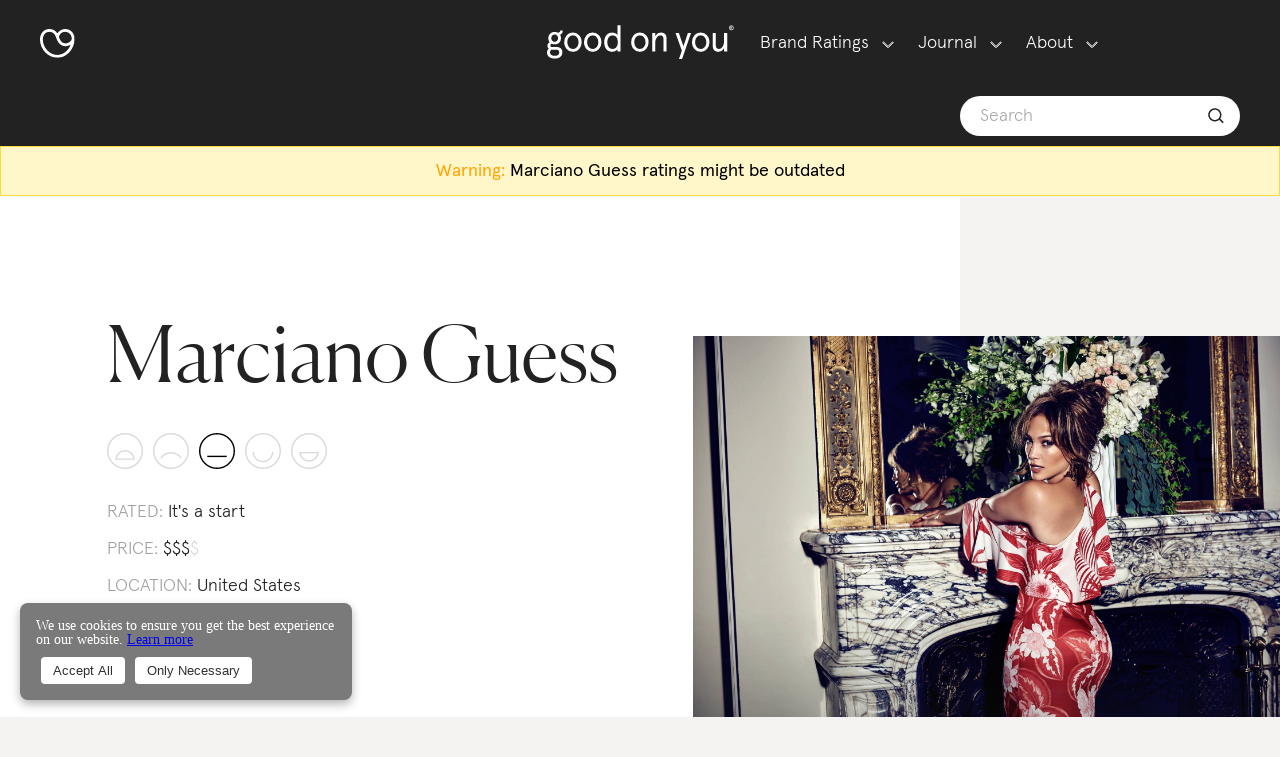

--- FILE ---
content_type: text/html; charset=utf-8
request_url: https://directory.goodonyou.eco/brand/marciano-guess
body_size: 20482
content:
<!DOCTYPE html><html lang="en"><head><meta charSet="utf-8"/><meta name="viewport" content="width=device-width"/><link rel="canonical" href="https://directory.goodonyou.eco/brand/marciano-guess"/><title>Marciano Guess - Sustainability Rating - Good On You</title><meta name="description" content="Marciano Guess&#x27;s environment rating is &#x27;not good enough&#x27;. It has set an absolute target to reduce emissions generated from its owned operations by 15% but it has not set a target covering any of its supply chain. There is no evidence that it has taken any meaningful action to reduce or eliminate hazardous chemicals. There is no evidence that it implements water reduction initiatives.  Its labour rating is &#x27;good&#x27;. Facilities are fully certified by Social Accountability International - SA8000,Its final stage of production is audited and reported through Sedex Members Ethical Trade Audit - SMETA Best Practice Guidance,Facilties fully certified by Worldwide Responsible Accredited Production - WRAP. It monitors health and safety issues with an internal procedure. It sources its final stage of production from countries with extreme risk of labour abuse. It does not mention payment of a living wage. It traces most of its supply chain including all of final and second stages of production.  Its animal rating is &#x27;not good enough&#x27;. It uses leather, wool, down, exotic animal hair and silk. It does not use fur, exotic animal skin and angora.  Marciano Guess is rated &#x27;It&#x27;s a start&#x27; based on information from our own research."/><meta name="next-head-count" content="5"/><link data-next-font="" rel="preconnect" href="/" crossorigin="anonymous"/><link rel="preload" href="/_next/static/css/bb742ab104c5311c.css" as="style"/><link rel="stylesheet" href="/_next/static/css/bb742ab104c5311c.css" data-n-g=""/><link rel="preload" href="/_next/static/css/0fdef5fe4b72d310.css" as="style"/><link rel="stylesheet" href="/_next/static/css/0fdef5fe4b72d310.css" data-n-p=""/><noscript data-n-css=""></noscript><script defer="" nomodule="" src="/_next/static/chunks/polyfills-42372ed130431b0a.js"></script><script src="/_next/static/chunks/webpack-cdf1912fa014e822.js" defer=""></script><script src="/_next/static/chunks/framework-e952fed463eb8e34.js" defer=""></script><script src="/_next/static/chunks/main-4692bf4b45d57631.js" defer=""></script><script src="/_next/static/chunks/pages/_app-21ac7f14ff898fc1.js" defer=""></script><script src="/_next/static/chunks/75fc9c18-09e09483269b50d9.js" defer=""></script><script src="/_next/static/chunks/586-4238cdb80eeea5a9.js" defer=""></script><script src="/_next/static/chunks/473-faf3ea88bf5d97c0.js" defer=""></script><script src="/_next/static/chunks/591-436ac296e47b1e1d.js" defer=""></script><script src="/_next/static/chunks/pages/brand/%5Bid%5D-c3b4931a1fc35ed6.js" defer=""></script><script src="/_next/static/UwbkcI4nHOuJ04qNFpO8W/_buildManifest.js" defer=""></script><script src="/_next/static/UwbkcI4nHOuJ04qNFpO8W/_ssgManifest.js" defer=""></script><style data-styled="" data-styled-version="5.3.11">.fzWa-Dh{display:inline-block;-webkit-flex:0 0 auto;-ms-flex:0 0 auto;flex:0 0 auto;width:29.793103448275865px;height:24px;fill:#fff;stroke:#fff;}/*!sc*/
.fzWa-Dh g{fill:inherit;stroke:inherit;}/*!sc*/
.fzWa-Dh *:not([stroke])[fill='none']{stroke-width:0;}/*!sc*/
.fzWa-Dh *[stroke*='#'],.fzWa-Dh *[STROKE*='#']{stroke:inherit;fill:none;}/*!sc*/
.fzWa-Dh *[fill-rule],.fzWa-Dh *[FILL-RULE],.fzWa-Dh *[fill*='#'],.fzWa-Dh *[FILL*='#']{fill:inherit;stroke:none;}/*!sc*/
.fuYzux{display:inline-block;-webkit-flex:0 0 auto;-ms-flex:0 0 auto;flex:0 0 auto;width:28.96551724137931px;height:24px;fill:#fff;stroke:#fff;}/*!sc*/
.fuYzux g{fill:inherit;stroke:inherit;}/*!sc*/
.fuYzux *:not([stroke])[fill='none']{stroke-width:0;}/*!sc*/
.fuYzux *[stroke*='#'],.fuYzux *[STROKE*='#']{stroke:inherit;fill:none;}/*!sc*/
.fuYzux *[fill-rule],.fuYzux *[FILL-RULE],.fuYzux *[fill*='#'],.fuYzux *[FILL*='#']{fill:inherit;stroke:none;}/*!sc*/
data-styled.g1[id="StyledIcon-sc-ofa7kd-0"]{content:"fzWa-Dh,fuYzux,"}/*!sc*/
.bOdXjo{display:-webkit-box;display:-webkit-flex;display:-ms-flexbox;display:flex;box-sizing:border-box;max-width:100%;-webkit-align-items:center;-webkit-box-align:center;-ms-flex-align:center;align-items:center;min-width:0;min-height:0;-webkit-flex-direction:row;-ms-flex-direction:row;flex-direction:row;height:86px;-webkit-box-pack:justify;-webkit-justify-content:space-between;-ms-flex-pack:justify;justify-content:space-between;padding:0px 26px;}/*!sc*/
@media only screen and (max-width:768px){.bOdXjo{padding:0px 26px;}}/*!sc*/
.emhoOA{display:-webkit-box;display:-webkit-flex;display:-ms-flexbox;display:flex;box-sizing:border-box;max-width:100%;min-width:0;min-height:0;-webkit-flex-direction:column;-ms-flex-direction:column;flex-direction:column;cursor:pointer;}/*!sc*/
.bvauPg{display:-webkit-box;display:-webkit-flex;display:-ms-flexbox;display:flex;box-sizing:border-box;max-width:100%;min-width:0;min-height:0;-webkit-flex-direction:column;-ms-flex-direction:column;flex-direction:column;-webkit-box-pack:center;-webkit-justify-content:center;-ms-flex-pack:center;justify-content:center;cursor:pointer;}/*!sc*/
.gzkgAs{display:-webkit-box;display:-webkit-flex;display:-ms-flexbox;display:flex;box-sizing:border-box;max-width:100%;-webkit-align-items:center;-webkit-box-align:center;-ms-flex-align:center;align-items:center;min-width:0;min-height:0;-webkit-flex-direction:column;-ms-flex-direction:column;flex-direction:column;}/*!sc*/
.gaWTbr{display:-webkit-box;display:-webkit-flex;display:-ms-flexbox;display:flex;box-sizing:border-box;max-width:100%;background-color:#222;color:#222;min-width:0;min-height:0;-webkit-flex-direction:column;-ms-flex-direction:column;flex-direction:column;}/*!sc*/
.irTfWy{display:-webkit-box;display:-webkit-flex;display:-ms-flexbox;display:flex;box-sizing:border-box;max-width:100%;margin-left:0;margin-right:0;background-color:#fff;color:#444444;min-width:0;min-height:0;-webkit-flex-direction:row;-ms-flex-direction:row;flex-direction:row;height:40px;padding-left:24px;padding-right:24px;border-radius:50px;}/*!sc*/
@media only screen and (max-width:768px){.irTfWy{margin-left:0;margin-right:0;}}/*!sc*/
@media only screen and (max-width:768px){.irTfWy{padding-left:12px;padding-right:12px;}}/*!sc*/
.jthyyw{display:-webkit-box;display:-webkit-flex;display:-ms-flexbox;display:flex;box-sizing:border-box;max-width:100%;min-width:0;min-height:0;-webkit-flex-direction:column;-ms-flex-direction:column;flex-direction:column;}/*!sc*/
.cyvrCC{display:-webkit-box;display:-webkit-flex;display:-ms-flexbox;display:flex;box-sizing:border-box;max-width:100%;min-width:0;min-height:0;-webkit-flex-direction:row;-ms-flex-direction:row;flex-direction:row;-webkit-flex:1 1;-ms-flex:1 1;flex:1 1;}/*!sc*/
.gRHHXM{display:-webkit-box;display:-webkit-flex;display:-ms-flexbox;display:flex;box-sizing:border-box;max-width:100%;min-width:0;min-height:0;-webkit-flex-direction:row;-ms-flex-direction:row;flex-direction:row;}/*!sc*/
.kAHDeN{display:-webkit-box;display:-webkit-flex;display:-ms-flexbox;display:flex;box-sizing:border-box;max-width:100%;min-width:0;min-height:0;-webkit-flex-direction:row;-ms-flex-direction:row;flex-direction:row;-webkit-flex:1 1;-ms-flex:1 1;flex:1 1;-webkit-flex-wrap:wrap;-ms-flex-wrap:wrap;flex-wrap:wrap;}/*!sc*/
.gCblKi{display:-webkit-box;display:-webkit-flex;display:-ms-flexbox;display:flex;box-sizing:border-box;max-width:100%;background-color:#fff;color:#444444;min-width:0;min-height:0;-webkit-flex-direction:column;-ms-flex-direction:column;flex-direction:column;-webkit-flex-wrap:wrap;-ms-flex-wrap:wrap;flex-wrap:wrap;}/*!sc*/
.jTFiuT{display:-webkit-box;display:-webkit-flex;display:-ms-flexbox;display:flex;box-sizing:border-box;max-width:100%;min-width:0;min-height:0;-webkit-flex-direction:column;-ms-flex-direction:column;flex-direction:column;height:184px;}/*!sc*/
.eUTfVI{display:-webkit-box;display:-webkit-flex;display:-ms-flexbox;display:flex;box-sizing:border-box;max-width:100%;background-color:#fff;color:#444444;min-width:0;min-height:0;-webkit-flex-direction:column;-ms-flex-direction:column;flex-direction:column;height:186px;padding:25px;}/*!sc*/
@media only screen and (max-width:768px){.eUTfVI{padding:25px;}}/*!sc*/
.kXaaht{display:-webkit-box;display:-webkit-flex;display:-ms-flexbox;display:flex;box-sizing:border-box;max-width:100%;-webkit-align-items:flex-start;-webkit-box-align:flex-start;-ms-flex-align:flex-start;align-items:flex-start;min-width:0;min-height:0;-webkit-flex-direction:row;-ms-flex-direction:row;flex-direction:row;-webkit-box-pack:justify;-webkit-justify-content:space-between;-ms-flex-pack:justify;justify-content:space-between;}/*!sc*/
.kgWyRM{display:-webkit-box;display:-webkit-flex;display:-ms-flexbox;display:flex;box-sizing:border-box;max-width:100%;min-width:0;min-height:0;-webkit-flex-direction:column;-ms-flex-direction:column;flex-direction:column;min-height:36px;}/*!sc*/
.hbAgUp{display:-webkit-box;display:-webkit-flex;display:-ms-flexbox;display:flex;box-sizing:border-box;max-width:100%;background-color:#222222;color:#222;min-width:0;min-height:0;-webkit-flex-direction:column;-ms-flex-direction:column;flex-direction:column;}/*!sc*/
.eRTSLb{display:-webkit-box;display:-webkit-flex;display:-ms-flexbox;display:flex;box-sizing:border-box;max-width:100%;min-width:0;min-height:0;-webkit-flex-direction:column;-ms-flex-direction:column;flex-direction:column;-webkit-box-pack:justify;-webkit-justify-content:space-between;-ms-flex-pack:justify;justify-content:space-between;-webkit-flex-wrap:wrap;-ms-flex-wrap:wrap;flex-wrap:wrap;}/*!sc*/
.ksFOhX{display:-webkit-box;display:-webkit-flex;display:-ms-flexbox;display:flex;box-sizing:border-box;max-width:100%;margin:0 0 18px;min-width:0;min-height:0;-webkit-flex-direction:row;-ms-flex-direction:row;flex-direction:row;-webkit-box-pack:justify;-webkit-justify-content:space-between;-ms-flex-pack:justify;justify-content:space-between;-webkit-flex-wrap:wrap;-ms-flex-wrap:wrap;flex-wrap:wrap;}/*!sc*/
@media only screen and (max-width:768px){.ksFOhX{margin:0 0 18px;}}/*!sc*/
data-styled.g2[id="StyledBox-sc-13pk1d4-0"]{content:"bOdXjo,emhoOA,bvauPg,gzkgAs,gaWTbr,irTfWy,jthyyw,cyvrCC,gRHHXM,kAHDeN,gCblKi,jTFiuT,eUTfVI,kXaaht,kgWyRM,hbAgUp,eRTSLb,ksFOhX,"}/*!sc*/
.hBwTa{-webkit-flex:0 0 auto;-ms-flex:0 0 auto;flex:0 0 auto;-webkit-align-self:stretch;-ms-flex-item-align:stretch;align-self:stretch;height:20px;}/*!sc*/
data-styled.g3[id="StyledBox__StyledBoxGap-sc-13pk1d4-1"]{content:"hBwTa,"}/*!sc*/
.fJfNxM{font-size:18px;line-height:27px;}/*!sc*/
.itVbFZ{font-size:18px;line-height:27px;color:#222;}/*!sc*/
.kjCamR{font-size:18px;line-height:27px;color:#fff;}/*!sc*/
.fxCuXH{font-size:18px;line-height:27px;color:#919191;}/*!sc*/
data-styled.g7[id="StyledText-sc-1sadyjn-0"]{content:"fJfNxM,itVbFZ,kjCamR,fxCuXH,"}/*!sc*/
.eJurak{display:inline-block;box-sizing:border-box;cursor:pointer;font:inherit;-webkit-text-decoration:none;text-decoration:none;margin:0;background:transparent;overflow:visible;text-transform:none;color:inherit;outline:none;border:none;padding:0;text-align:inherit;line-height:0;padding:12px;}/*!sc*/
.eJurak:focus{outline:none;box-shadow:0 0 2px 2px none;}/*!sc*/
.eJurak:focus > circle,.eJurak:focus > ellipse,.eJurak:focus > line,.eJurak:focus > path,.eJurak:focus > polygon,.eJurak:focus > polyline,.eJurak:focus > rect{outline:none;box-shadow:0 0 2px 2px none;}/*!sc*/
.eJurak:focus::-moz-focus-inner{border:0;}/*!sc*/
.eJurak:focus:not(:focus-visible){outline:none;box-shadow:none;}/*!sc*/
.eJurak:focus:not(:focus-visible) > circle,.eJurak:focus:not(:focus-visible) > ellipse,.eJurak:focus:not(:focus-visible) > line,.eJurak:focus:not(:focus-visible) > path,.eJurak:focus:not(:focus-visible) > polygon,.eJurak:focus:not(:focus-visible) > polyline,.eJurak:focus:not(:focus-visible) > rect{outline:none;box-shadow:none;}/*!sc*/
.eJurak:focus:not(:focus-visible)::-moz-focus-inner{border:0;}/*!sc*/
.jcKmPp{display:inline-block;box-sizing:border-box;cursor:pointer;font:inherit;-webkit-text-decoration:none;text-decoration:none;margin:0;background:transparent;overflow:visible;text-transform:none;margin:12px;color:inherit;outline:none;border:none;padding:0;text-align:inherit;}/*!sc*/
.jcKmPp:focus{outline:none;box-shadow:0 0 2px 2px none;}/*!sc*/
.jcKmPp:focus > circle,.jcKmPp:focus > ellipse,.jcKmPp:focus > line,.jcKmPp:focus > path,.jcKmPp:focus > polygon,.jcKmPp:focus > polyline,.jcKmPp:focus > rect{outline:none;box-shadow:0 0 2px 2px none;}/*!sc*/
.jcKmPp:focus::-moz-focus-inner{border:0;}/*!sc*/
.jcKmPp:focus:not(:focus-visible){outline:none;box-shadow:none;}/*!sc*/
.jcKmPp:focus:not(:focus-visible) > circle,.jcKmPp:focus:not(:focus-visible) > ellipse,.jcKmPp:focus:not(:focus-visible) > line,.jcKmPp:focus:not(:focus-visible) > path,.jcKmPp:focus:not(:focus-visible) > polygon,.jcKmPp:focus:not(:focus-visible) > polyline,.jcKmPp:focus:not(:focus-visible) > rect{outline:none;box-shadow:none;}/*!sc*/
.jcKmPp:focus:not(:focus-visible)::-moz-focus-inner{border:0;}/*!sc*/
data-styled.g9[id="StyledButton-sc-323bzc-0"]{content:"eJurak,jcKmPp,"}/*!sc*/
.jDRmqg{-webkit-transition:max-height 250ms,opacity 250ms;transition:max-height 250ms,opacity 250ms;opacity:0;overflow:hidden;}/*!sc*/
data-styled.g11[id="Collapsible__AnimatedBox-sc-15kniua-0"]{content:"jDRmqg,"}/*!sc*/
.gRNidB{margin:0px;font-family:'Apercu',Helvetica,Arial,sans-serif;font-size:40px;line-height:54px;max-width:624px;font-weight:300;color:#fff;}/*!sc*/
@media only screen and (max-width:768px){.gRNidB{margin:0px;}}/*!sc*/
@media only screen and (max-width:768px){.gRNidB{font-size:36px;line-height:54px;max-width:432px;}}/*!sc*/
.WdLqv{font-family:'Canela','Times New Roman',serif;font-size:90px;line-height:99px;max-width:1200px;font-weight:300;}/*!sc*/
@media only screen and (max-width:768px){.WdLqv{font-size:63px;line-height:72px;max-width:816px;}}/*!sc*/
.dXFPLc{font-family:'Apercu',Helvetica,Arial,sans-serif;font-size:24px;line-height:36px;max-width:384px;font-weight:300;white-space:nowrap;overflow:hidden;text-overflow:ellipsis;}/*!sc*/
@media only screen and (max-width:768px){.dXFPLc{font-size:14px;line-height:20px;max-width:336px;}}/*!sc*/
.faZNLp{font-family:'Apercu',Helvetica,Arial,sans-serif;font-size:24px;line-height:36px;max-width:384px;font-weight:300;}/*!sc*/
@media only screen and (max-width:768px){.faZNLp{font-size:14px;line-height:20px;max-width:336px;}}/*!sc*/
data-styled.g12[id="StyledHeading-sc-1rdh4aw-0"]{content:"gRNidB,WdLqv,dXFPLc,faZNLp,"}/*!sc*/
.cCAYiP{box-sizing:border-box;font-size:inherit;font-family:inherit;border:none;-webkit-appearance:none;background:transparent;color:inherit;width:100%;padding:11px;font-weight:600;margin:0;font-size:18px;line-height:27px;border:1px solid rgba(0,0,0,0.33);border-radius:4px;font-weight:300;font-family:"Apercu";}/*!sc*/
.cCAYiP:focus{outline:none;box-shadow:0 0 2px 2px none;}/*!sc*/
.cCAYiP:focus > circle,.cCAYiP:focus > ellipse,.cCAYiP:focus > line,.cCAYiP:focus > path,.cCAYiP:focus > polygon,.cCAYiP:focus > polyline,.cCAYiP:focus > rect{outline:none;box-shadow:0 0 2px 2px none;}/*!sc*/
.cCAYiP:focus::-moz-focus-inner{border:0;}/*!sc*/
.cCAYiP::-webkit-input-placeholder{color:#AAAAAA;}/*!sc*/
.cCAYiP::-moz-placeholder{color:#AAAAAA;}/*!sc*/
.cCAYiP:-ms-input-placeholder{color:#AAAAAA;}/*!sc*/
.cCAYiP::-webkit-search-decoration{-webkit-appearance:none;}/*!sc*/
.cCAYiP::-moz-focus-inner{border:none;outline:none;}/*!sc*/
.cCAYiP:-moz-placeholder,.cCAYiP::-moz-placeholder{opacity:1;}/*!sc*/
.cCAYiP::-webkit-input-placeholder{color:gray-2;}/*!sc*/
.cCAYiP::-moz-placeholder{color:gray-2;}/*!sc*/
.cCAYiP:-ms-input-placeholder{color:gray-2;}/*!sc*/
.cCAYiP::placeholder{color:gray-2;}/*!sc*/
data-styled.g51[id="StyledTextInput-sc-1x30a0s-0"]{content:"cCAYiP,"}/*!sc*/
.hGwxBL{position:relative;width:100%;}/*!sc*/
data-styled.g52[id="StyledTextInput__StyledTextInputContainer-sc-1x30a0s-1"]{content:"hGwxBL,"}/*!sc*/
.dUbeEi{font-family:'Apercu',Helvetica,Arial,sans-serif;font-size:18px;line-height:28px;font-weight:300;box-sizing:border-box;-webkit-text-size-adjust:100%;-ms-text-size-adjust:100%;-moz-osx-font-smoothing:grayscale;-webkit-font-smoothing:antialiased;}/*!sc*/
data-styled.g90[id="StyledGrommet-sc-19lkkz7-0"]{content:"dUbeEi,"}/*!sc*/
.eiAyTc,.eiAyTc:visited,.eiAyTc:hover,.eiAyTc:active{font-style:inherit;color:inherit;background-color:transparent;font-size:inherit;-webkit-text-decoration:none;text-decoration:none;font-variant:inherit;font-weight:inherit;line-height:inherit;font-family:inherit;}/*!sc*/
data-styled.g128[id="LinkNext__Link-sc-hdzulb-0"]{content:"eiAyTc,"}/*!sc*/
.gfkCxl,.gfkCxl:visited,.gfkCxl:hover,.gfkCxl:active{font-style:inherit;color:inherit;background-color:transparent;font-size:inherit;-webkit-text-decoration:none;text-decoration:none;font-variant:inherit;font-weight:inherit;line-height:inherit;font-family:inherit;}/*!sc*/
data-styled.g129[id="LinkNext__LinkBody-sc-hdzulb-1"]{content:"gfkCxl,"}/*!sc*/
.dkxiJI{position:relative;color:#222;opacity:1;}/*!sc*/
.dkxiJI,.dkxiJI:visited,.dkxiJI:hover,.dkxiJI:active{font-style:inherit;color:inherit;background-color:transparent;font-size:inherit;-webkit-text-decoration:none;text-decoration:none;font-variant:inherit;font-weight:inherit;line-height:inherit;font-family:inherit;}/*!sc*/
.dkxiJI::before{-webkit-transition:all 250ms ease-in-out;transition:all 250ms ease-in-out;content:"";border-bottom:1px solid black;position:absolute;width:100%;top:20px;left:0;right:0;}/*!sc*/
.dkxiJI:hover::before{top:10px;}/*!sc*/
.dkxiJI:visited::before,.dkxiJI:active::before,.dkxiJI:focus::before{top:20px;}/*!sc*/
.dkxiJI::before{border-color:#222;opacity:1;}/*!sc*/
data-styled.g131[id="LinkNext__ExternalLinkWrapper-sc-hdzulb-3"]{content:"dkxiJI,"}/*!sc*/
.lkvsmh,.lkvsmh:visited,.lkvsmh:hover,.lkvsmh:active{font-style:inherit;color:inherit;background-color:transparent;font-size:inherit;-webkit-text-decoration:none;text-decoration:none;font-variant:inherit;font-weight:inherit;line-height:inherit;font-family:inherit;}/*!sc*/
data-styled.g132[id="LinkNext__UnstyledExternalLink-sc-hdzulb-4"]{content:"lkvsmh,"}/*!sc*/
.hbwQcQ{position:relative;}/*!sc*/
.hbwQcQ::after{content:"";box-sizing:inherit;position:absolute;top:0;left:0;right:0;bottom:0;width:100%;opacity:0.1;background-color:#222;-webkit-transition:opacity 250ms cubic-bezier(0.55,0.085,0.68,0.53);transition:opacity 250ms cubic-bezier(0.55,0.085,0.68,0.53);}/*!sc*/
.hbwQcQ:hover::after{opacity:0;}/*!sc*/
data-styled.g137[id="BrandCardImage__ImageWrapper-sc-abo4sv-0"]{content:"hbwQcQ,"}/*!sc*/
.hMdbNZ{position:relative;width:100%;z-index:0;height:198px;}/*!sc*/
data-styled.g138[id="BrandCardImage__StyledImage-sc-abo4sv-1"]{content:"hMdbNZ,"}/*!sc*/
.djBqLZ{display:-webkit-inline-box;display:-webkit-inline-flex;display:-ms-inline-flexbox;display:inline-flex;}/*!sc*/
data-styled.g141[id="PriceRating__InlineBox-sc-cbcbni-0"]{content:"djBqLZ,"}/*!sc*/
.cygQDS{font-size:26px;line-height:36px;color:#222222;margin-bottom:24px;}/*!sc*/
data-styled.g142[id="BrandCardDetails__CardHeading-sc-r75rcq-0"]{content:"cygQDS,"}/*!sc*/
.eAZEVY{margin:0px;cursor:pointer;min-width:315px;}/*!sc*/
.eAZEVY:hover .brand-image-wrapper::after{opacity:0;}/*!sc*/
data-styled.g143[id="BrandCard__Wrapper-sc-1yinusl-0"]{content:"eAZEVY,"}/*!sc*/
body{background-color:#f5f3f1;}/*!sc*/
data-styled.g155[id="sc-global-jAXkpm1"]{content:"sc-global-jAXkpm1,"}/*!sc*/
.ceiFKo{width:-webkit-max-content;width:-moz-max-content;width:max-content;display:inline;color:white !important;}/*!sc*/
@media (max-width:1024px){.ceiFKo{display:inline-block;}}/*!sc*/
data-styled.g174[id="NavItem__NavItemLink-sc-1bnr3fk-0"]{content:"ceiFKo,"}/*!sc*/
.kLebQT{display:inline;margin-left:8px;}/*!sc*/
@media (max-width:1024px){.kLebQT{display:none;}}/*!sc*/
.kLebQT path{stroke:white !important;}/*!sc*/
data-styled.g175[id="NavItem__DownArrowChevron-sc-1bnr3fk-1"]{content:"kLebQT,"}/*!sc*/
.hSDVZa{line-height:17.5px;padding-top:9;padding-right:0px;padding-left:0px;}/*!sc*/
.hSDVZa span{cursor:pointer;}/*!sc*/
.kNQwPg{line-height:17.5px;padding-top:9;padding-right:0px;padding-left:24px;}/*!sc*/
.kNQwPg span{cursor:pointer;}/*!sc*/
data-styled.g176[id="NavItem__NavItemLinkWrapper-sc-1bnr3fk-2"]{content:"hSDVZa,kNQwPg,"}/*!sc*/
.jbZahb{-webkit-flex-direction:row;-ms-flex-direction:row;flex-direction:row;-webkit-flex-basis:40%;-ms-flex-preferred-size:40%;flex-basis:40%;}/*!sc*/
.jbZahb.center-nav-item{-webkit-flex-basis:20%;-ms-flex-preferred-size:20%;flex-basis:20%;}/*!sc*/
data-styled.g177[id="Header__HeaderCol-sc-1waydik-0"]{content:"jbZahb,"}/*!sc*/
.emGUeA{-webkit-flex-direction:row;-ms-flex-direction:row;flex-direction:row;-webkit-flex-basis:40%;-ms-flex-preferred-size:40%;flex-basis:40%;display:-webkit-box;display:-webkit-flex;display:-ms-flexbox;display:flex;}/*!sc*/
.emGUeA.center-nav-item{-webkit-flex-basis:20%;-ms-flex-preferred-size:20%;flex-basis:20%;}/*!sc*/
@media (max-width:1024px){.emGUeA{display:none;}}/*!sc*/
data-styled.g178[id="Header__HeaderColDesktop-sc-1waydik-1"]{content:"emGUeA,"}/*!sc*/
.iJbhrG{-webkit-flex-direction:row;-ms-flex-direction:row;flex-direction:row;-webkit-flex-basis:40%;-ms-flex-preferred-size:40%;flex-basis:40%;display:-webkit-box;display:-webkit-flex;display:-ms-flexbox;display:flex;}/*!sc*/
.iJbhrG.center-nav-item{-webkit-flex-basis:20%;-ms-flex-preferred-size:20%;flex-basis:20%;}/*!sc*/
@media (min-width:1025px){.iJbhrG{display:none;}}/*!sc*/
data-styled.g179[id="Header__HeaderColMobile-sc-1waydik-2"]{content:"iJbhrG,"}/*!sc*/
.BpIqE{-webkit-flex-basis:40%;-ms-flex-preferred-size:40%;flex-basis:40%;display:-webkit-box;display:-webkit-flex;display:-ms-flexbox;display:flex;-webkit-box-pack:end;-webkit-justify-content:end;-ms-flex-pack:end;justify-content:end;height:100%;}/*!sc*/
data-styled.g180[id="Header__HeaderNavCol-sc-1waydik-3"]{content:"BpIqE,"}/*!sc*/
.fTyxyW{background:#222;position:relative;z-index:1;}/*!sc*/
.fTyxyW .nav-wrapper{margin:auto;width:100%;}/*!sc*/
data-styled.g181[id="Header__NavWrapper-sc-1waydik-4"]{content:"fTyxyW,"}/*!sc*/
.fMALUP{display:-webkit-box;display:-webkit-flex;display:-ms-flexbox;display:flex;margin-right:-20px;}/*!sc*/
data-styled.g182[id="SearchInput__SearchButtonContainer-sc-10ga0rk-0"]{content:"fMALUP,"}/*!sc*/
.fzWNJz{display:-webkit-box;display:-webkit-flex;display:-ms-flexbox;display:flex;-webkit-align-items:center;-webkit-box-align:center;-ms-flex-align:center;align-items:center;}/*!sc*/
.fzWNJz:hover{opacity:0.5;}/*!sc*/
data-styled.g183[id="SearchInput__SearchIconButton-sc-10ga0rk-1"]{content:"fzWNJz,"}/*!sc*/
.dpUHRy{width:100%;max-width:440px;min-width:280px;margin:0 auto;}/*!sc*/
data-styled.g185[id="SearchInput__SearchBarContainer-sc-10ga0rk-3"]{content:"dpUHRy,"}/*!sc*/
.cwOBqr{color:#000;border:none;margin-left:-16px;width:calc(100% + 16px);font-size:18px;padding:0 0 0 12px;line-height:40px;}/*!sc*/
data-styled.g186[id="SearchInput__StyledTextInput-sc-10ga0rk-4"]{content:"cwOBqr,"}/*!sc*/
.bgWFvf{display:-webkit-box;display:-webkit-flex;display:-ms-flexbox;display:flex;background:#222;color:white;}/*!sc*/
data-styled.g187[id="SubNav__SubNavWrapper-sc-o3qi9h-0"]{content:"bgWFvf,"}/*!sc*/
.lcTeMa{display:-webkit-box;display:-webkit-flex;display:-ms-flexbox;display:flex;-webkit-flex-direction:row;-ms-flex-direction:row;flex-direction:row;width:100%;padding:16.5px 0px;}/*!sc*/
data-styled.g188[id="SubNav__SubNavItemsWrapper-sc-o3qi9h-1"]{content:"lcTeMa,"}/*!sc*/
.bysYFT{display:-webkit-box;display:-webkit-flex;display:-ms-flexbox;display:flex;-webkit-box-pack:justify;-webkit-justify-content:space-between;-ms-flex-pack:justify;justify-content:space-between;-webkit-align-items:center;-webkit-box-align:center;-ms-flex-align:center;align-items:center;width:100%;margin:0px 26px;-webkit-flex-direction:column-reverse;-ms-flex-direction:column-reverse;flex-direction:column-reverse;-webkit-box-flex-gap:16px;-webkit-flex-gap:16px;-ms-flex-gap:16px;flex-gap:16px;}/*!sc*/
data-styled.g192[id="SubNav__SubNavContainer-sc-o3qi9h-5"]{content:"bysYFT,"}/*!sc*/
.QPaZy{display:block;width:100%;}/*!sc*/
data-styled.g193[id="SubNav__SearchInputWrapper-sc-o3qi9h-6"]{content:"QPaZy,"}/*!sc*/
.iWsLcV{position:-webkit-sticky;position:sticky;top:0;z-index:2;}/*!sc*/
data-styled.g194[id="AppBar__StickyHeader-sc-1vawm71-0"]{content:"iWsLcV,"}/*!sc*/
.dALdbM{display:none;}/*!sc*/
data-styled.g195[id="AppBar__StickySearchInput-sc-1vawm71-1"]{content:"dALdbM,"}/*!sc*/
.dkoNOa{z-index:1;display:-webkit-box;display:-webkit-flex;display:-ms-flexbox;display:flex;-webkit-box-pack:start;-webkit-justify-content:flex-start;-ms-flex-pack:start;justify-content:flex-start;}/*!sc*/
.dkoNOa .input-field{border:1px solid #e6e6e63d;background-color:#222;height:45px;color:white;padding:10px 20px;margin-top:26px;width:100%;box-sizing:border-box;}/*!sc*/
.dkoNOa .input-field:focus-visible{outline:none;}/*!sc*/
.dkoNOa .input-field:focus{outline:none;border:1px solid white;}/*!sc*/
.dkoNOa .input-field:focus+button{border:1px solid white;border-left:none;}/*!sc*/
.dkoNOa .input-field.error-state{background:white;color:black;border-color:red;}/*!sc*/
.dkoNOa .input-field.error-state::-webkit-input-placeholder{color:red;}/*!sc*/
.dkoNOa .input-field.error-state::-moz-placeholder{color:red;}/*!sc*/
.dkoNOa .input-field.error-state:-ms-input-placeholder{color:red;}/*!sc*/
.dkoNOa .input-field.error-state::placeholder{color:red;}/*!sc*/
.dkoNOa .input-field.input-field-button{border-left:none;width:78px;cursor:pointer;display:-webkit-box;display:-webkit-flex;display:-ms-flexbox;display:flex;-webkit-box-pack:center;-webkit-justify-content:center;-ms-flex-pack:center;justify-content:center;-webkit-align-items:center;-webkit-box-align:center;-ms-flex-align:center;align-items:center;}/*!sc*/
.dkoNOa .input-field.input-field-button:hover{background:#e6e6e63d;}/*!sc*/
.dkoNOa .input-field.input-field-button:disabled{cursor:not-allowed;}/*!sc*/
.dkoNOa .input-field.input-field-button.error-state{background:inherit;border-color:red;color:white;}/*!sc*/
.dkoNOa .fa-spin{-webkit-animation-duration:1s;animation-duration:1s;}/*!sc*/
data-styled.g196[id="NewsLetterFormstyled__Form-sc-4zri63-0"]{content:"dkoNOa,"}/*!sc*/
.kHULIu{-webkit-transition:all 200ms ease-in-out;transition:all 200ms ease-in-out;color:#fff;font-size:14px;border:solid 1px;border-radius:50px;height:36px;width:36px;display:-webkit-box;display:-webkit-flex;display:-ms-flexbox;display:flex;-webkit-align-items:center;-webkit-box-align:center;-ms-flex-align:center;align-items:center;-webkit-box-pack:center;-webkit-justify-content:center;-ms-flex-pack:center;justify-content:center;margin-right:30px;}/*!sc*/
.kHULIu:hover{color:#7a7a7a;border-color:#7a7a7a;}/*!sc*/
data-styled.g197[id="SocialIcon__Circle-sc-bcc1ih-0"]{content:"kHULIu,"}/*!sc*/
.dYiSXV{background:#222;}/*!sc*/
data-styled.g198[id="Footer__BoxContainer-sc-kq38at-0"]{content:"dYiSXV,"}/*!sc*/
.iBrnEY{padding:0px 24px;max-width:1440px;width:100%;margin:0 auto;}/*!sc*/
data-styled.g199[id="Footer__Wrapper-sc-kq38at-1"]{content:"iBrnEY,"}/*!sc*/
.iGmvhi{height:1px;background-color:#222222;position:relative;}/*!sc*/
.iGmvhi::after{content:'';position:absolute;top:0;left:0;height:1px;width:calc(100% - 48px);background-color:#383838;margin:0 24px;}/*!sc*/
data-styled.g201[id="Footer__HrBar-sc-kq38at-3"]{content:"iGmvhi,"}/*!sc*/
.btJcgy{color:#fff;font-size:26px;line-height:36px;margin-bottom:13px;}/*!sc*/
data-styled.g202[id="Footer__Heading-sc-kq38at-4"]{content:"btJcgy,"}/*!sc*/
.ijDfpD{font-size:16px;line-height:23px;}/*!sc*/
data-styled.g203[id="Footer__TextInner-sc-kq38at-5"]{content:"ijDfpD,"}/*!sc*/
.ijggKg{max-width:304px;padding-top:92px;}/*!sc*/
data-styled.g204[id="Footer__FooterCol-sc-kq38at-6"]{content:"ijggKg,"}/*!sc*/
.cehplF{color:#fff !important;}/*!sc*/
.cehplF:before{border-color:#fff !important;}/*!sc*/
data-styled.g205[id="Footer__JournalLink-sc-kq38at-7"]{content:"cehplF,"}/*!sc*/
.icUyVN{width:100%;display:-webkit-box;display:-webkit-flex;display:-ms-flexbox;display:flex;-webkit-flex-direction:column;-ms-flex-direction:column;flex-direction:column;-webkit-box-flex:1;-webkit-flex-grow:1;-ms-flex-positive:1;flex-grow:1;}/*!sc*/
data-styled.g226[id="_app__RoutesWrapper-sc-gx0vbq-0"]{content:"icUyVN,"}/*!sc*/
.kLzvLk{-webkit-box-flex:1;-webkit-flex-grow:1;-ms-flex-positive:1;flex-grow:1;max-width:100%;width:100%;margin:0 auto;display:-webkit-box;display:-webkit-flex;display:-ms-flexbox;display:flex;-webkit-flex-direction:column;-ms-flex-direction:column;flex-direction:column;}/*!sc*/
data-styled.g227[id="_app__PageWrapper-sc-gx0vbq-1"]{content:"kLzvLk,"}/*!sc*/
.hmIKCD{max-width:1440px;position:relative;-webkit-box-pack:justify;-webkit-justify-content:space-between;-ms-flex-pack:justify;justify-content:space-between;-webkit-flex-direction:column-reverse;-ms-flex-direction:column-reverse;flex-direction:column-reverse;}/*!sc*/
@media (min-width:0px){.hmIKCD{padding:0px;}}/*!sc*/
@media (min-width:1025px){.hmIKCD{padding:0 30px;-webkit-flex-direction:row;-ms-flex-direction:row;flex-direction:row;}}/*!sc*/
@media (min-width:1200px){.hmIKCD{padding:0 5%;}}/*!sc*/
@media (min-width:1250px){.hmIKCD{padding:0px 8.33%;}}/*!sc*/
@media (min-width:1440px){.hmIKCD{padding:0px 120px;}}/*!sc*/
data-styled.g228[id="styledComponent__ContentWrapper-sc-ig63sf-0"]{content:"hmIKCD,"}/*!sc*/
.dXOeMB{display:contents;border:none;}/*!sc*/
.dXOeMB:disabled svg{cursor:not-allowed;}/*!sc*/
.dXOeMB svg{cursor:pointer;}/*!sc*/
.dXOeMB svg path{stroke:#222;stroke-opacity:0.1;}/*!sc*/
.dXOeMB svg circle{stroke:#222;stroke-opacity:0.1;}/*!sc*/
.fXWhZh{display:contents;border:none;}/*!sc*/
.fXWhZh:disabled svg{cursor:not-allowed;}/*!sc*/
.fXWhZh svg{cursor:pointer;}/*!sc*/
.fXWhZh svg path{stroke:#222;stroke-opacity:1;}/*!sc*/
.fXWhZh svg circle{stroke:#222;stroke-opacity:1;}/*!sc*/
data-styled.g229[id="CarouselButton__CaretButton-sc-19mkvg3-0"]{content:"dXOeMB,fXWhZh,"}/*!sc*/
.YfBwa{margin-bottom:0px;}/*!sc*/
.YfBwa > p,.YfBwa > span{font-family:Apercu;font-style:normal;font-weight:300;font-size:18px;line-height:27px;margin-bottom:10px;color:#222;}/*!sc*/
.YfBwa > p:nth-last-child(1),.YfBwa > span:nth-last-child(1){margin-bottom:0px;}/*!sc*/
.YfBwa > p span,.YfBwa > span span{text-transform:uppercase;color:rgba(122,122,122,0.7);}/*!sc*/
data-styled.g239[id="BrandRating__BrandCardDescription-sc-1t62l5y-0"]{content:"YfBwa,"}/*!sc*/
.kCPQmN{max-width:1440px;position:relative;-webkit-box-pack:justify;-webkit-justify-content:space-between;-ms-flex-pack:justify;justify-content:space-between;-webkit-flex-direction:row;-ms-flex-direction:row;flex-direction:row;padding-right:0 !important;min-height:250px;}/*!sc*/
@media (min-width:0px){.kCPQmN{padding:0px;}}/*!sc*/
@media (min-width:1025px){.kCPQmN{padding:0 30px;}}/*!sc*/
@media (min-width:1200px){.kCPQmN{padding:0 5%;}}/*!sc*/
@media (min-width:1250px){.kCPQmN{padding:0px 8.33%;}}/*!sc*/
@media (min-width:1440px){.kCPQmN{padding:0px 120px;}}/*!sc*/
@media (min-width:1025px){.kCPQmN{-webkit-flex-direction:column-reverse;-ms-flex-direction:column-reverse;flex-direction:column-reverse;}}/*!sc*/
.kCPQmN .parent-wrapper{display:-webkit-box;display:-webkit-flex;display:-ms-flexbox;display:flex;-webkit-flex-direction:row-reverse !important;-ms-flex-direction:row-reverse !important;flex-direction:row-reverse !important;max-width:100%;-webkit-flex-flow:row wrap;-ms-flex-flow:row wrap;flex-flow:row wrap;-webkit-flex:1;-ms-flex:1;flex:1;}/*!sc*/
@media (min-width:1025px){.kCPQmN{min-height:428px;}}/*!sc*/
.kCPQmN .slick-initialized,.kCPQmN .slick-slide{-webkit-transition:opacity 300ms ease-out 0s,visibility 300ms ease-out 0s;transition:opacity 300ms ease-out 0s,visibility 300ms ease-out 0s;}/*!sc*/
.kCPQmN .slick-slide *{vertical-align:bottom;}/*!sc*/
.kCPQmN .slick-slide div > *{width:100% !important;}/*!sc*/
.kCPQmN .slick-next,.kCPQmN .slick-prev{right:24px;width:49px;height:49px;opacity:1;-webkit-transition:opacity 0.3s ease-in-out;transition:opacity 0.3s ease-in-out;border-radius:50%;z-index:1;}/*!sc*/
@media (min-width:1025px){.kCPQmN .slick-next,.kCPQmN .slick-prev{opacity:0;right:48px;}}/*!sc*/
.kCPQmN .slick-next::before,.kCPQmN .slick-prev::before{font-size:49px;opacity:1;color:#22222266;}/*!sc*/
.kCPQmN .slick-prev{left:24px;}/*!sc*/
@media (min-width:1025px){.kCPQmN .slick-prev{left:48px;}}/*!sc*/
.kCPQmN .slick-initialized:hover .slick-arrow.slick-prev,.kCPQmN .slick-initialized:hover .slick-next{opacity:1;}/*!sc*/
.kCPQmN .slick-dots{bottom:15px;z-index:1;}/*!sc*/
@media (min-width:1025px){.kCPQmN .slick-dots{bottom:39px;}}/*!sc*/
.kCPQmN .slick-dots li.slick-active button > svg > circle{fill:white;fill-opacity:1;}/*!sc*/
.kCPQmN .slick-dots li:hover button > svg > circle{fill:white;fill-opacity:1;}/*!sc*/
.kCPQmN .slick-dots li{margin:0 4px;width:12px;height:12px;box-sizing:border-box;display:-webkit-inline-box;display:-webkit-inline-flex;display:-ms-inline-flexbox;display:inline-flex;-webkit-box-pack:center;-webkit-justify-content:center;-ms-flex-pack:center;justify-content:center;-webkit-align-items:center;-webkit-box-align:center;-ms-flex-align:center;align-items:center;}/*!sc*/
.kCPQmN .slick-dots li button:before{opacity:0;}/*!sc*/
.kCPQmN .col{display:-webkit-box;display:-webkit-flex;display:-ms-flexbox;display:flex;box-sizing:border-box;min-width:0px;min-height:0px;-webkit-flex-direction:column;-ms-flex-direction:column;flex-direction:column;-webkit-flex-basis:50%;-ms-flex-preferred-size:50%;flex-basis:50%;margin:0;padding:0;-webkit-flex-basis:100%;-ms-flex-preferred-size:100%;flex-basis:100%;}/*!sc*/
@media (min-width:1025px){.kCPQmN .col{-webkit-flex-basis:50%;-ms-flex-preferred-size:50%;flex-basis:50%;}}/*!sc*/
.kCPQmN .hero-intro{padding:30px 24px;}/*!sc*/
@media (min-width:1025px){.kCPQmN .hero-intro{padding:108px 0 48px 0px;}}/*!sc*/
.kCPQmN .slider-wrapper{position:relative;-webkit-align-self:flex-end;-ms-flex-item-align:end;align-self:flex-end;min-height:150px;-webkit-flex-direction:column;-ms-flex-direction:column;flex-direction:column;max-height:250px;margin-top:0px;}/*!sc*/
@media (min-width:1025px){.kCPQmN .slider-wrapper{max-height:428px;margin-top:72px;min-height:323px;}}/*!sc*/
@media (min-width:1200px){.kCPQmN .slider-wrapper{min-height:370px;}}/*!sc*/
@media (min-width:1250px){.kCPQmN .slider-wrapper{min-height:372px;}}/*!sc*/
@media (min-width:1440px){.kCPQmN .slider-wrapper{min-height:428px;}}/*!sc*/
.kCPQmN .slider-wrapper:hover .button-overlay .credit{opacity:0;}/*!sc*/
@media (min-width:1025px){.kCPQmN .slider-wrapper:hover .button-overlay .credit{opacity:1;}}/*!sc*/
.kCPQmN .slider-wrapper .button-overlay{background:linear-gradient( 0deg,rgba(34,34,34,0.2) 0%,rgba(34,34,34,0) 100% );width:100%;height:106px;position:absolute;bottom:0;z-index:1;}/*!sc*/
.kCPQmN .slider-wrapper .button-overlay:hover + div .slick-arrow.slick-prev,.kCPQmN .slider-wrapper .button-overlay:hover + div .slick-next{opacity:1;}/*!sc*/
.kCPQmN .slider-wrapper .button-overlay .credit{opacity:0;-webkit-transition:opacity 0.3s ease-in-out;transition:opacity 0.3s ease-in-out;color:white;font-size:14px;font-weight:400;line-height:14px;position:absolute;bottom:8px;right:8px;}/*!sc*/
data-styled.g240[id="HeroContent__ContentHeroWrapper-sc-11c1p8s-0"]{content:"kCPQmN,"}/*!sc*/
.ePZoVf{position:absolute;z-index:-1;width:100%;height:100%;background-color:#fff;left:0;}/*!sc*/
@media (min-width:1025px){.ePZoVf{width:75%;}}/*!sc*/
data-styled.g241[id="HeroContent__HeaderBg-sc-11c1p8s-1"]{content:"ePZoVf,"}/*!sc*/
.jHmhDc{font-size:42px;line-height:54px;margin-bottom:30px;-webkit-box-flex:1;-webkit-flex-grow:1;-ms-flex-positive:1;flex-grow:1;display:-webkit-box;display:-webkit-flex;display:-ms-flexbox;display:flex;font-weight:400;color:#222222;max-width:550px;}/*!sc*/
@media (min-width:1025px){.jHmhDc{font-size:78px;line-height:99px;}}/*!sc*/
data-styled.g242[id="HeroContent__PageHeading-sc-11c1p8s-2"]{content:"jHmhDc,"}/*!sc*/
.iIHeSs{-webkit-overflow-scrolling:touch;overflow-x:scroll;cursor:-webkit-grab;cursor:-moz-grab;cursor:grab;cursor:-webkit--moz-grab;cursor:-moz--moz-grab;cursor:-moz-grab;cursor:-webkit--webkit-grab;cursor:-moz--webkit-grab;cursor:-webkit-grab;}/*!sc*/
.iIHeSs:active{cursor:-webkit-grabbing;cursor:-moz-grabbing;cursor:grabbing;cursor:-webkit--moz-grabbing;cursor:-moz--moz-grabbing;cursor:-moz-grabbing;cursor:-webkit--webkit-grabbing;cursor:-moz--webkit-grabbing;cursor:-webkit-grabbing;}/*!sc*/
.iIHeSs::-webkit-scrollbar{display:none;}/*!sc*/
data-styled.g247[id="DragScrollWrapper__ScrollWrapper-sc-u5napg-0"]{content:"iIHeSs,"}/*!sc*/
.fXwXAx{padding:0;margin-bottom:21px;}/*!sc*/
data-styled.g254[id="BrandSummary__Container-sc-hnhgx6-0"]{content:"fXwXAx,"}/*!sc*/
.dTqBfG{display:-webkit-box;display:-webkit-flex;display:-ms-flexbox;display:flex;-webkit-flex:1;-ms-flex:1;flex:1;border:1px solid #fbdc39;background-color:#fff7c9;text-align:center;min-height:3rem;-webkit-align-items:center;-webkit-box-align:center;-ms-flex-align:center;align-items:center;-webkit-box-pack:center;-webkit-justify-content:center;-ms-flex-pack:center;justify-content:center;}/*!sc*/
data-styled.g268[id="Banner__Container-sc-vihxxj-0"]{content:"dTqBfG,"}/*!sc*/
.brsfWf{font-family:'Apercu',Helvetica,Arial,sans-serif;font-size:18px;font-weight:500;-webkit-animation:1.2s gTiUsZ;animation:1.2s gTiUsZ;}/*!sc*/
.brsfWf span{color:orange;}/*!sc*/
data-styled.g269[id="Banner__P-sc-vihxxj-1"]{content:"brsfWf,"}/*!sc*/
.kImXCz{max-width:1440px;width:100%;display:-webkit-box;display:-webkit-flex;display:-ms-flexbox;display:flex;-webkit-flex-direction:column;-ms-flex-direction:column;flex-direction:column;-webkit-box-pack:center;-webkit-justify-content:center;-ms-flex-pack:center;justify-content:center;-webkit-align-self:center;-ms-flex-item-align:center;align-self:center;margin-bottom:22px;}/*!sc*/
data-styled.g274[id="BrandRenderer__Container-sc-ahlgfk-0"]{content:"kImXCz,"}/*!sc*/
.gohbgW{display:-webkit-box;display:-webkit-flex;display:-ms-flexbox;display:flex;box-sizing:border-box;min-width:0px;min-height:0px;-webkit-flex-direction:column;-ms-flex-direction:column;flex-direction:column;margin:0;padding:0;}/*!sc*/
.gohbgW.col-main{-webkit-flex-basis:75%;-ms-flex-preferred-size:75%;flex-basis:75%;margin:0 0 24px;max-width:100%;}/*!sc*/
@media (min-width:1025px){.gohbgW.col-main{margin:0 0 48px;max-width:780px;}}/*!sc*/
data-styled.g275[id="BrandRenderer__Col-sc-ahlgfk-1"]{content:"gohbgW,"}/*!sc*/
.fJPamX{-webkit-flex-basis:25%;-ms-flex-preferred-size:25%;flex-basis:25%;position:static;padding:0px 24px;margin-right:0px;}/*!sc*/
@media (min-width:1025px){.fJPamX{-webkit-flex-basis:calc(25% - 48px);-ms-flex-preferred-size:calc(25% - 48px);flex-basis:calc(25% - 48px);max-width:260px;position:relative;padding:76px 0 0 0;margin-right:48px;}}/*!sc*/
data-styled.g276[id="BrandRenderer__SideBar-sc-ahlgfk-2"]{content:"fJPamX,"}/*!sc*/
.hKypXE{display:-webkit-box;display:-webkit-flex;display:-ms-flexbox;display:flex;-webkit-flex-direction:column;-ms-flex-direction:column;flex-direction:column;-webkit-box-pack:center;-webkit-justify-content:center;-ms-flex-pack:center;justify-content:center;-webkit-align-items:center;-webkit-box-align:center;-ms-flex-align:center;align-items:center;background-color:#f5f3f1;padding:19px 0px 71.26px 0px;}/*!sc*/
data-styled.g290[id="BrandRenderer__RelatedArticlesContainerOuter-sc-ahlgfk-16"]{content:"hKypXE,"}/*!sc*/
.ghNFMy{padding-right:0px;}/*!sc*/
data-styled.g291[id="BrandRenderer__RelatedArticleWrapper-sc-ahlgfk-17"]{content:"ghNFMy,"}/*!sc*/
.kVsFbZ{max-width:100%;padding:0;}/*!sc*/
data-styled.g292[id="BrandRenderer__SimilarBrandWrapper-sc-ahlgfk-18"]{content:"kVsFbZ,"}/*!sc*/
.leLfGf{font-size:40px;line-height:53px;font-weight:300;-webkit-align-self:start;-ms-flex-item-align:start;align-self:start;color:#000;padding-bottom:37px;padding-top:0;}/*!sc*/
data-styled.g294[id="BrandRenderer__RelatedArticlesTitle-sc-ahlgfk-20"]{content:"leLfGf,"}/*!sc*/
@-webkit-keyframes gTiUsZ{0%{-webkit-transform:skewY(-2deg);-ms-transform:skewY(-2deg);transform:skewY(-2deg);}5%{-webkit-transform:skewY(2deg);-ms-transform:skewY(2deg);transform:skewY(2deg);}10%{-webkit-transform:skewY(-2deg);-ms-transform:skewY(-2deg);transform:skewY(-2deg);}15%{-webkit-transform:skewY(2deg);-ms-transform:skewY(2deg);transform:skewY(2deg);}20%{-webkit-transform:skewY(0deg);-ms-transform:skewY(0deg);transform:skewY(0deg);}25%{-webkit-transform:skewY(0deg);-ms-transform:skewY(0deg);transform:skewY(0deg);}100%{-webkit-transform:skewY(0deg);-ms-transform:skewY(0deg);transform:skewY(0deg);}}/*!sc*/
@keyframes gTiUsZ{0%{-webkit-transform:skewY(-2deg);-ms-transform:skewY(-2deg);transform:skewY(-2deg);}5%{-webkit-transform:skewY(2deg);-ms-transform:skewY(2deg);transform:skewY(2deg);}10%{-webkit-transform:skewY(-2deg);-ms-transform:skewY(-2deg);transform:skewY(-2deg);}15%{-webkit-transform:skewY(2deg);-ms-transform:skewY(2deg);transform:skewY(2deg);}20%{-webkit-transform:skewY(0deg);-ms-transform:skewY(0deg);transform:skewY(0deg);}25%{-webkit-transform:skewY(0deg);-ms-transform:skewY(0deg);transform:skewY(0deg);}100%{-webkit-transform:skewY(0deg);-ms-transform:skewY(0deg);transform:skewY(0deg);}}/*!sc*/
data-styled.g296[id="sc-keyframes-gTiUsZ"]{content:"gTiUsZ,"}/*!sc*/
</style></head><body><div id="__next"><div style="display:flex;flex-direction:column;min-height:100vh" class="StyledGrommet-sc-19lkkz7-0 dUbeEi"><div class="AppBar__StickyHeader-sc-1vawm71-0 iWsLcV"><div class="Header__NavWrapper-sc-1waydik-4 fTyxyW"><header class="StyledBox-sc-13pk1d4-0 bOdXjo nav-wrapper"><div tabindex="0" class="StyledBox-sc-13pk1d4-0 emhoOA Header__HeaderCol-sc-1waydik-0 jbZahb"><a style="height:29px" class="LinkNext__Link-sc-hdzulb-0 eiAyTc" href="/"><svg width="35" height="29" fill="none" xmlns="http://www.w3.org/2000/svg"><mask id="logo_svg__a" style="mask-type:alpha" maskUnits="userSpaceOnUse" x="0" y="0" width="35" height="29"><path fill-rule="evenodd" clip-rule="evenodd" d="M0 0h34.631v28.767H0V0z" fill="#fff"></path></mask><g mask="url(#logo_svg__a)"><path fill-rule="evenodd" clip-rule="evenodd" d="M26.757 21.823c-2.672 2.651-5.999 4.113-9.368 4.113-3.714 0-7.452-1.724-10.256-4.73C4.105 17.963 2.566 13.65 2.906 9.4c.391-3.99 2.943-6.568 6.502-6.568 2.788 0 4.864 1.373 6.003 3.97.266.605.513 1.246.764 1.897.642 1.662 1.305 3.38 2.363 4.895 2.336 3.348 6.79 4.553 10.588 2.866.52-.231 1.06-.495 1.591-.806a17.027 17.027 0 01-3.96 6.169zM25.449 2.834c3.396.078 6.085 2.899 6.3 6.501a4.09 4.09 0 01-.155 1.193c-.554 1.748-2.06 2.646-3.639 3.347-2.54 1.13-5.51.334-7.063-1.891-.771-1.105-1.524-2.292-1.887-3.79a1.758 1.758 0 01.007-.553 6.438 6.438 0 016.437-4.807zm.066-2.832c-3.43-.068-6.474 1.65-8.17 4.351C15.628 1.568 12.805 0 9.408 0 4.35 0 .594 3.667.056 9.15-.35 14.21 1.464 19.306 5.03 23.13c3.344 3.583 7.848 5.638 12.358 5.638 4.134 0 8.18-1.755 11.394-4.944 3.73-3.702 5.862-8.824 5.848-14.051-.012-5.36-4.017-9.652-9.116-9.77z" fill="#fff"></path></g></svg></a></div><div tabindex="0" class="StyledBox-sc-13pk1d4-0 bvauPg Header__HeaderCol-sc-1waydik-0 jbZahb center-nav-item"><h3 style="line-height:0" class="StyledHeading-sc-1rdh4aw-0 gRNidB"><a class="LinkNext__Link-sc-hdzulb-0 eiAyTc" href="/"><svg aria-label="GoyName" aria-hidden="true" width="187" height="36" fill="#fff" color="white"><g fill-rule="evenodd"><path d="M10.08 15.8a3.64 3.64 0 01-4.83 0 3.5 3.5 0 01-.97-2.63c0-1.1.33-1.99.97-2.62a3.49 3.49 0 014.83 0c.65.63.97 1.52.97 2.62s-.32 2-.97 2.62M4.2 24.64c.54.04.97.08 1.33.08H9.2c2.06 0 3.06.92 3.06 2.76 0 2.03-1.54 3.4-4.57 3.4-3.02 0-4.68-1.4-4.68-3.51 0-1.18.4-2.1 1.2-2.73M15.9 5.38h-2.6a2.3 2.3 0 01-2.01 2.3c-.28.01-.59-.07-.81-.15l-.33-.14c-.78-.3-1.6-.45-2.5-.45-1.83 0-3.34.6-4.53 1.73a5.94 5.94 0 00-1.8 4.5c0 1.59.43 2.95 1.33 4.06-1.47.77-2.2 1.92-2.2 3.43 0 1.25.4 2.25 1.23 2.95A4.97 4.97 0 000 27.48c0 3.84 3.06 6.12 7.7 6.12 4.47 0 7.67-2.1 7.67-6.41 0-3.29-2.23-5.13-5.69-5.13H5.4c-1.37 0-2.05-.52-2.05-1.55 0-.81.4-1.4 1.19-1.8.9.44 1.94.66 3.13.66 1.83 0 3.34-.55 4.53-1.66a6.02 6.02 0 001.8-4.54c0-1.26-.28-2.35-.87-3.3a4.99 4.99 0 002.78-4.49M30.04 21.96a4.79 4.79 0 01-4.1 2 4.9 4.9 0 01-4.14-2 8.04 8.04 0 01-1.47-4.8c0-1.83.5-3.42 1.47-4.75a4.84 4.84 0 014.14-2.03c1.76 0 3.13.67 4.1 2.03a7.64 7.64 0 011.52 4.76c0 1.84-.5 3.43-1.52 4.8m-4.1-14.39c-2.63 0-4.71.96-6.33 2.84a10.14 10.14 0 00-2.38 6.75c0 2.62.8 4.9 2.38 6.79a7.91 7.91 0 006.33 2.8 7.8 7.8 0 006.3-2.8 10.08 10.08 0 002.41-6.8c0-2.6-.8-4.86-2.41-6.74a7.82 7.82 0 00-6.3-2.84M49.84 21.96a4.79 4.79 0 01-4.1 2 4.9 4.9 0 01-4.14-2 8.04 8.04 0 01-1.48-4.8c0-1.83.5-3.42 1.48-4.75a4.84 4.84 0 014.14-2.03c1.76 0 3.13.67 4.1 2.03a7.64 7.64 0 011.51 4.76c0 1.84-.5 3.43-1.5 4.8m-4.12-14.4c-2.63 0-4.72.96-6.34 2.84a10.14 10.14 0 00-2.37 6.75c0 2.62.79 4.9 2.37 6.79a7.91 7.91 0 006.34 2.8 7.8 7.8 0 006.3-2.8 10.08 10.08 0 002.4-6.8c0-2.6-.78-4.86-2.4-6.74a7.82 7.82 0 00-6.3-2.84M65.57 23.96c-3.17 0-5.25-2.77-5.25-6.8 0-4.01 2.08-6.78 5.25-6.78 3.28 0 5.26 2.77 5.26 6.79s-1.98 6.79-5.26 6.79zm5-13.87c-.32-.59-1.04-1.14-2.08-1.7a6.78 6.78 0 00-3.2-.8c-5.19 0-8.07 3.83-8.07 9.58s2.88 9.59 8.06 9.59c2.16 0 4.4-1.15 5.3-2.58v2.28h3.02V.36h-3.03v9.73zM97 21.96a4.79 4.79 0 01-4.11 2 4.9 4.9 0 01-4.14-2 8.03 8.03 0 01-1.47-4.8c0-1.83.5-3.42 1.47-4.75a4.84 4.84 0 014.14-2.03c1.76 0 3.13.67 4.1 2.03a7.64 7.64 0 011.51 4.76c0 1.84-.5 3.43-1.5 4.8m-4.12-14.4c-2.63 0-4.71.96-6.33 2.84a10.14 10.14 0 00-2.38 6.75c0 2.62.8 4.9 2.38 6.79a7.92 7.92 0 006.33 2.8 7.8 7.8 0 006.3-2.8 10.08 10.08 0 002.41-6.8c0-2.6-.8-4.86-2.41-6.74a7.82 7.82 0 00-6.3-2.84M114.2 7.58c-2.63 0-4.64 1.26-6.01 3.73V7.88h-3.02v18.58h3.02v-7.78c0-2.47.5-4.5 1.51-6 1.04-1.52 2.27-2.3 3.67-2.3 2.09 0 3.13 1.26 3.13 3.8v12.28h3.03V13.37c0-3.69-2.02-5.79-5.33-5.79M136.4 21.3l-4.6-13.42h-3.3l6.36 17.8-2.88 8.3h3.1l9-26.1h-3.17zM157.82 21.96a4.79 4.79 0 01-4.1 2 4.9 4.9 0 01-4.14-2 8.03 8.03 0 01-1.47-4.8c0-1.83.5-3.42 1.47-4.75a4.84 4.84 0 014.14-2.03c1.76 0 3.13.67 4.1 2.03a7.64 7.64 0 011.52 4.76c0 1.84-.5 3.43-1.52 4.8m-4.1-14.39c-2.63 0-4.71.96-6.33 2.84a10.14 10.14 0 00-2.38 6.75c0 2.62.8 4.9 2.38 6.79a7.92 7.92 0 006.33 2.8 7.8 7.8 0 006.3-2.8 10.08 10.08 0 002.41-6.8c0-2.6-.8-4.86-2.41-6.74a7.82 7.82 0 00-6.3-2.84M177.12 7.88v7.78c0 2.47-.5 4.5-1.55 6-1 1.52-2.23 2.3-3.63 2.3-2.1 0-3.13-1.26-3.13-3.8V7.88h-3.03v13.09c0 3.69 2.02 5.79 5.33 5.79 2.63 0 4.64-1.26 6-3.73v3.43h3.03V7.88h-3.02zM184.02 2.05v.52h.43c.22 0 .32-.09.32-.26s-.1-.26-.32-.26h-.43zm.89 2.13l-.74-1.12h-.15v1.12h-.51V1.56h.95c.53 0 .82.26.82.75 0 .4-.21.65-.55.72l.76 1.15h-.58zm-2.25-1.31c0 .52.16.96.48 1.3.32.36.73.53 1.24.53.5 0 .92-.17 1.24-.52.32-.35.48-.8.48-1.31 0-.52-.16-.96-.48-1.31a1.6 1.6 0 00-1.24-.52c-.51 0-.92.17-1.24.52-.32.35-.48.79-.48 1.3zm-.58 0c0-.68.22-1.25.66-1.71.43-.46.98-.69 1.64-.69.65 0 1.2.23 1.64.69.43.46.65 1.03.65 1.7 0 .69-.22 1.25-.65 1.72-.44.46-.99.68-1.64.68-.66 0-1.2-.22-1.64-.68a2.37 2.37 0 01-.66-1.71z"></path></g></svg></a></h3></div><div class="Header__HeaderNavCol-sc-1waydik-3 BpIqE"><div style="flex-basis:unset" class="StyledBox-sc-13pk1d4-0 gzkgAs Header__HeaderColDesktop-sc-1waydik-1 emGUeA"><div class="NavItem__NavItemLinkWrapper-sc-1bnr3fk-2 hSDVZa"><span><a class="LinkNext__UnstyledExternalLink-sc-hdzulb-4 NavItem__NavItemLink-sc-1bnr3fk-0 lkvsmh ceiFKo nav-item">Brand Ratings</a> <svg width="12" height="7" fill="none" xmlns="http://www.w3.org/2000/svg" class="NavItem__DownArrowChevron-sc-1bnr3fk-1 kLebQT"><path fill-rule="evenodd" clip-rule="evenodd" d="M.959 1.084a.5.5 0 01.707 0L6 5.418l4.334-4.334a.5.5 0 01.707.707L6.354 6.479a.5.5 0 01-.708 0L.96 1.79a.5.5 0 010-.707z" fill="#222"></path></svg></span></div><div class="NavItem__NavItemLinkWrapper-sc-1bnr3fk-2 kNQwPg"><span><a class="LinkNext__UnstyledExternalLink-sc-hdzulb-4 NavItem__NavItemLink-sc-1bnr3fk-0 lkvsmh ceiFKo nav-item">Journal</a> <svg width="12" height="7" fill="none" xmlns="http://www.w3.org/2000/svg" class="NavItem__DownArrowChevron-sc-1bnr3fk-1 kLebQT"><path fill-rule="evenodd" clip-rule="evenodd" d="M.959 1.084a.5.5 0 01.707 0L6 5.418l4.334-4.334a.5.5 0 01.707.707L6.354 6.479a.5.5 0 01-.708 0L.96 1.79a.5.5 0 010-.707z" fill="#222"></path></svg></span></div><div class="NavItem__NavItemLinkWrapper-sc-1bnr3fk-2 kNQwPg"><span><a class="LinkNext__UnstyledExternalLink-sc-hdzulb-4 NavItem__NavItemLink-sc-1bnr3fk-0 lkvsmh ceiFKo nav-item">About</a> <svg width="12" height="7" fill="none" xmlns="http://www.w3.org/2000/svg" class="NavItem__DownArrowChevron-sc-1bnr3fk-1 kLebQT"><path fill-rule="evenodd" clip-rule="evenodd" d="M.959 1.084a.5.5 0 01.707 0L6 5.418l4.334-4.334a.5.5 0 01.707.707L6.354 6.479a.5.5 0 01-.708 0L.96 1.79a.5.5 0 010-.707z" fill="#222"></path></svg></span></div></div><div style="flex-basis:unset" class="StyledBox-sc-13pk1d4-0 gzkgAs Header__HeaderColMobile-sc-1waydik-2 iJbhrG"><button style="line-height:0" type="button" class="StyledButton-sc-323bzc-0 eJurak"><svg aria-label="Menu" viewBox="0 0 36 29" aria-hidden="true" class="StyledIcon-sc-ofa7kd-0 fzWa-Dh"><g fill-rule="nonzero"><path d="M0 2h36v3H0z"></path><path d="M0 13h24v3H0z"></path><path d="M0 24h36v3H0z"></path></g></svg></button></div></div></header></div><div style="transition:0.5s ease;transform:translateY(0);z-index:0" class="SubNav__SubNavWrapper-sc-o3qi9h-0 bgWFvf"><div class="SubNav__SubNavContainer-sc-o3qi9h-5 bysYFT"><div class="SubNav__SubNavItemsWrapper-sc-o3qi9h-1 lcTeMa"></div><div class="SubNav__SearchInputWrapper-sc-o3qi9h-6 QPaZy"><div class="StyledBox-sc-13pk1d4-0 gaWTbr"><div class="SearchInput__SearchBarContainer-sc-10ga0rk-3 dpUHRy"><div class="StyledBox-sc-13pk1d4-0 irTfWy"><div class="StyledTextInput__StyledTextInputContainer-sc-1x30a0s-1 hGwxBL"><input id="search" autoComplete="off" placeholder="Search" class="StyledTextInput-sc-1x30a0s-0 cCAYiP SearchInput__StyledTextInput-sc-10ga0rk-4 cwOBqr" value=""/></div><div class="SearchInput__SearchButtonContainer-sc-10ga0rk-0 fMALUP"><button class="StyledButton-sc-323bzc-0 jcKmPp SearchInput__SearchIconButton-sc-10ga0rk-1 fzWNJz" type="button"><svg width="16" height="16" viewBox="0 0 16 16" fill="none" xmlns="http://www.w3.org/2000/svg"><path fill-rule="evenodd" clip-rule="evenodd" d="M1.75 6.85464C1.75 4.03542 4.03542 1.75 6.85464 1.75C9.67385 1.75 11.9593 4.03542 11.9593 6.85464C11.9593 9.67385 9.67385 11.9593 6.85464 11.9593C4.03542 11.9593 1.75 9.67385 1.75 6.85464ZM6.85464 0.25C3.207 0.25 0.25 3.207 0.25 6.85464C0.25 10.5023 3.207 13.4593 6.85464 13.4593C8.55046 13.4593 10.097 12.8201 11.2666 11.7696L14.6608 15.1639L15.7215 14.1032L12.2637 10.6455C13.0171 9.57252 13.4593 8.26522 13.4593 6.85464C13.4593 3.207 10.5023 0.25 6.85464 0.25Z" fill="#222222"></path></svg></button></div></div></div></div></div></div></div></div><div class="StyledBox-sc-13pk1d4-0 gaWTbr"><div aria-hidden="true" class="StyledBox-sc-13pk1d4-0 jthyyw Collapsible__AnimatedBox-sc-15kniua-0 jDRmqg"></div><div class="AppBar__StickySearchInput-sc-1vawm71-1 dALdbM"><div class="StyledBox-sc-13pk1d4-0 gaWTbr"><div class="SearchInput__SearchBarContainer-sc-10ga0rk-3 dpUHRy"><div class="StyledBox-sc-13pk1d4-0 irTfWy"><div class="StyledTextInput__StyledTextInputContainer-sc-1x30a0s-1 hGwxBL"><input id="search" autoComplete="off" placeholder="Search" class="StyledTextInput-sc-1x30a0s-0 cCAYiP SearchInput__StyledTextInput-sc-10ga0rk-4 cwOBqr" value=""/></div><div class="SearchInput__SearchButtonContainer-sc-10ga0rk-0 fMALUP"><button class="StyledButton-sc-323bzc-0 jcKmPp SearchInput__SearchIconButton-sc-10ga0rk-1 fzWNJz" type="button"><svg width="16" height="16" viewBox="0 0 16 16" fill="none" xmlns="http://www.w3.org/2000/svg"><path fill-rule="evenodd" clip-rule="evenodd" d="M1.75 6.85464C1.75 4.03542 4.03542 1.75 6.85464 1.75C9.67385 1.75 11.9593 4.03542 11.9593 6.85464C11.9593 9.67385 9.67385 11.9593 6.85464 11.9593C4.03542 11.9593 1.75 9.67385 1.75 6.85464ZM6.85464 0.25C3.207 0.25 0.25 3.207 0.25 6.85464C0.25 10.5023 3.207 13.4593 6.85464 13.4593C8.55046 13.4593 10.097 12.8201 11.2666 11.7696L14.6608 15.1639L15.7215 14.1032L12.2637 10.6455C13.0171 9.57252 13.4593 8.26522 13.4593 6.85464C13.4593 3.207 10.5023 0.25 6.85464 0.25Z" fill="#222222"></path></svg></button></div></div></div></div></div></div><div class="_app__RoutesWrapper-sc-gx0vbq-0 icUyVN"><div class="_app__PageWrapper-sc-gx0vbq-1 kLzvLk"><div class="BrandRenderer__Container-sc-ahlgfk-0 kImXCz"><div class="Banner__Container-sc-vihxxj-0 dTqBfG"><p class="Banner__P-sc-vihxxj-1 brsfWf"><span>Warning:</span> <!-- -->Marciano Guess<!-- --> <!-- -->ratings might be outdated<!-- --> </p></div><div class="HeroContent__ContentHeroWrapper-sc-11c1p8s-0 kCPQmN"><div id="headerBg" class="HeroContent__HeaderBg-sc-11c1p8s-1 ePZoVf"></div><div class="parent-wrapper"><div class="slider-wrapper col"><div class="button-overlay"><span class="credit">Image credit:<!-- --> <!-- -->Marciano Guess</span></div><div class="slick-slider slider slick-initialized"><div class="slick-list"><div class="slick-track" style="width:100%;left:0%"><div data-index="0" class="slick-slide slick-active slick-current" tabindex="-1" aria-hidden="false" style="outline:none;width:100%;position:relative;left:0;opacity:1"></div></div></div></div></div><div class="hero-intro col"><div id="brand-hero-summary"><h1 class="StyledHeading-sc-1rdh4aw-0 WdLqv HeroContent__PageHeading-sc-11c1p8s-2 jHmhDc">Marciano Guess</h1><div class="StyledBox-sc-13pk1d4-0 jthyyw"><div style="margin:0 -6px 30px 0px" class="StyledBox-sc-13pk1d4-0 cyvrCC"><svg xmlns="http://www.w3.org/2000/svg" viewBox="0 0 36 36" width="36px" height="36px" style="margin-right:10px;stroke:gray;opacity:0.3"><g stroke-width="1.4" fill="none" fill-rule="evenodd"><path d="M35.3 18A17.3 17.3 0 1 0 .7 18a17.3 17.3 0 0 0 34.6 0z"></path><path d="M9 26.12h18a9.02 9.02 0 0 0-18 0z"></path></g></svg><svg xmlns="http://www.w3.org/2000/svg" viewBox="0 0 36 36" width="36px" height="36px" style="margin-right:10px;stroke:gray;opacity:0.3"><g stroke-width="1.4" fill="none" fill-rule="evenodd"><path d="M35.3 18A17.3 17.3 0 1 0 .7 18a17.3 17.3 0 0 0 34.6 0z"></path><path d="M7.88 25.28a12.15 12.15 0 0 1 20.24-.13"></path></g></svg><svg xmlns="http://www.w3.org/2000/svg" viewBox="0 0 36 36" width="36px" height="36px" style="margin-right:10px;stroke:black;opacity:1"><g stroke-width="1.4" fill="none" fill-rule="evenodd"><path d="M35.3 18A17.3 17.3 0 1 0 .7 18a17.3 17.3 0 0 0 34.6 0z"></path><path d="M8.28 23.4h19.44"></path></g></svg><svg xmlns="http://www.w3.org/2000/svg" viewBox="0 0 36 36" width="36px" height="36px" style="margin-right:10px;stroke:gray;opacity:0.3"><g stroke-width="1.4" fill="none" fill-rule="evenodd"><path d="M35.3 18A17.3 17.3 0 1 0 .7 18a17.3 17.3 0 0 0 34.6 0z"></path><path d="M27.72 18.9a9.86 9.86 0 0 1-.2 1.96A9.72 9.72 0 0 1 8.28 18.9"></path></g></svg><svg xmlns="http://www.w3.org/2000/svg" viewBox="0 0 36 36" width="36px" height="36px" style="margin-right:10px;stroke:gray;opacity:0.3"><g stroke-width="1.4" fill="none" fill-rule="evenodd"><path d="M35.3 18A17.3 17.3 0 1 0 .7 18a17.3 17.3 0 0 0 34.6 0z"></path><path d="M27 19.6H9a9.02 9.02 0 0 0 18 0z"></path></g></svg></div><div class="StyledBox-sc-13pk1d4-0 jthyyw BrandRating__BrandCardDescription-sc-1t62l5y-0 YfBwa"><p id="brand-rating"><span>Rated:</span> <!-- -->It&#x27;s a start</p><span><span>price:</span> <div class="StyledBox-sc-13pk1d4-0 gRHHXM PriceRating__InlineBox-sc-cbcbni-0 djBqLZ"><span style="color:#222;opacity:1" class="StyledText-sc-1sadyjn-0 fJfNxM">$</span><span style="color:#222;opacity:1" class="StyledText-sc-1sadyjn-0 fJfNxM">$</span><span style="color:#222;opacity:1" class="StyledText-sc-1sadyjn-0 fJfNxM">$</span><span style="color:gray;opacity:0.3" class="StyledText-sc-1sadyjn-0 fJfNxM">$</span></div></span><p><span>location:</span> <!-- -->United States</p><svg width="94" height="29" viewBox="0 0 94 29" fill="none" xmlns="http://www.w3.org/2000/svg"><rect y="0.563477" width="94" height="28" rx="14" fill="#E9EDEC"></rect><path fill-rule="evenodd" clip-rule="evenodd" d="M13.4882 9.67766C13.7623 9.56413 14.0639 9.53443 14.3549 9.5923C14.6459 9.65018 14.9131 9.79304 15.1229 10.0028C15.3327 10.2126 15.4756 10.4799 15.5334 10.7708C15.5913 11.0618 15.5616 11.3634 15.4481 11.6375C15.3345 11.9116 15.1423 12.1459 14.8956 12.3107C14.6489 12.4755 14.3589 12.5635 14.0623 12.5635C13.7861 12.5635 13.5623 12.7873 13.5623 13.0635V14.6952L7.55657 17.6672C7.14021 17.8733 6.92058 18.3389 7.02638 18.7913C7.13218 19.2436 7.53555 19.5635 8.0001 19.5635H20.1245C20.589 19.5635 20.9924 19.2436 21.0982 18.7913C21.204 18.3389 20.9843 17.8733 20.568 17.6672L14.5623 14.6952V13.513C14.8782 13.4485 15.1804 13.3231 15.4512 13.1422C15.8623 12.8674 16.1827 12.477 16.372 12.0202C16.5612 11.5634 16.6107 11.0607 16.5142 10.5758C16.4178 10.0908 16.1797 9.64535 15.83 9.29571C15.4804 8.94608 15.0349 8.70798 14.55 8.61152C14.065 8.51505 13.5624 8.56456 13.1055 8.75378C12.6487 8.943 12.2583 9.26343 11.9836 9.67456C11.7089 10.0857 11.5623 10.569 11.5623 11.0635C11.5623 11.3396 11.7861 11.5635 12.0623 11.5635C12.3384 11.5635 12.5623 11.3396 12.5623 11.0635C12.5623 10.7668 12.6502 10.4768 12.815 10.2301C12.9799 9.98345 13.2141 9.79119 13.4882 9.67766ZM20.1245 18.5635L14.0623 15.5635L8.0001 18.5635H20.1245Z" fill="#2A4640"></path><path d="M30.328 18.5635H28.996V10.1635H34.168V11.3995H30.328V13.6075H33.436V14.8435H30.328V18.5635ZM36.1027 18.5635H34.6867L37.5787 10.1635H38.8867L41.7907 18.5635H40.3627L39.6907 16.4635H36.7867L36.1027 18.5635ZM38.2387 11.9275L37.1707 15.2275H39.2947L38.2387 11.9275ZM46.1421 18.6595C45.6621 18.6595 45.2221 18.5555 44.8221 18.3475C44.4301 18.1395 44.1061 17.8595 43.8501 17.5075C43.5941 17.1555 43.4221 16.7635 43.3341 16.3315L44.4261 15.6595C44.5621 16.1875 44.7701 16.6155 45.0501 16.9435C45.3381 17.2635 45.7141 17.4235 46.1781 17.4235C46.5381 17.4235 46.8301 17.3235 47.0541 17.1235C47.2781 16.9235 47.3901 16.6275 47.3901 16.2355C47.3901 15.9875 47.3181 15.7755 47.1741 15.5995C47.0301 15.4155 46.8461 15.2595 46.6221 15.1315C46.4061 14.9955 46.1021 14.8315 45.7101 14.6395L45.4941 14.5315C44.9821 14.2755 44.5741 13.9715 44.2701 13.6195C43.9741 13.2595 43.8261 12.7955 43.8261 12.2275C43.8261 11.8195 43.9221 11.4515 44.1141 11.1235C44.3061 10.7955 44.5701 10.5395 44.9061 10.3555C45.2501 10.1635 45.6381 10.0675 46.0701 10.0675C47.1661 10.0675 47.9221 10.5515 48.3381 11.5195L47.2701 12.2035C47.0381 11.6035 46.6381 11.3035 46.0701 11.3035C45.7981 11.3035 45.5701 11.3915 45.3861 11.5675C45.2021 11.7355 45.1101 11.9395 45.1101 12.1795C45.1101 12.4195 45.1861 12.6315 45.3381 12.8155C45.4901 12.9995 45.6781 13.1555 45.9021 13.2835C46.1261 13.4115 46.4301 13.5595 46.8141 13.7275C47.4221 14.0075 47.8941 14.3315 48.2301 14.6995C48.5661 15.0595 48.7341 15.5515 48.7341 16.1755C48.7341 16.6715 48.6221 17.1075 48.3981 17.4835C48.1821 17.8595 47.8741 18.1515 47.4741 18.3595C47.0821 18.5595 46.6381 18.6595 46.1421 18.6595ZM52.535 18.5635H51.203V10.1635H52.535V13.4635H56.171V10.1635H57.491V18.5635H56.171V14.6995H52.535V18.5635ZM61.8202 18.5635H60.4882V10.1635H61.8202V18.5635ZM68.2723 18.6595C67.5603 18.6595 66.9083 18.4955 66.3163 18.1675C65.7323 17.8395 65.2643 17.3515 64.9123 16.7035C64.5683 16.0555 64.3963 15.2755 64.3963 14.3635C64.3963 13.4515 64.5683 12.6715 64.9123 12.0235C65.2643 11.3755 65.7323 10.8875 66.3163 10.5595C66.9083 10.2315 67.5603 10.0675 68.2723 10.0675C68.9843 10.0675 69.6323 10.2315 70.2163 10.5595C70.8083 10.8875 71.2763 11.3755 71.6203 12.0235C71.9723 12.6715 72.1483 13.4515 72.1483 14.3635C72.1483 15.2755 71.9723 16.0555 71.6203 16.7035C71.2763 17.3515 70.8083 17.8395 70.2163 18.1675C69.6323 18.4955 68.9843 18.6595 68.2723 18.6595ZM68.2723 17.4235C68.7363 17.4235 69.1603 17.3115 69.5443 17.0875C69.9283 16.8635 70.2323 16.5235 70.4563 16.0675C70.6803 15.6035 70.7923 15.0355 70.7923 14.3635C70.7923 13.6915 70.6803 13.1275 70.4563 12.6715C70.2323 12.2075 69.9283 11.8635 69.5443 11.6395C69.1603 11.4155 68.7363 11.3035 68.2723 11.3035C67.8083 11.3035 67.3843 11.4155 67.0003 11.6395C66.6163 11.8635 66.3123 12.2075 66.0883 12.6715C65.8643 13.1275 65.7523 13.6915 65.7523 14.3635C65.7523 15.0355 65.8643 15.6035 66.0883 16.0675C66.3123 16.5235 66.6163 16.8635 67.0003 17.0875C67.3843 17.3115 67.8083 17.4235 68.2723 17.4235ZM76.0546 18.5635H74.7226V10.1635H76.1506L79.5586 16.1875V10.1635H80.8906V18.5635H79.4626L76.0546 12.5515V18.5635Z" fill="#2A4640"></path></svg></div></div></div></div></div></div><div class="StyledBox-sc-13pk1d4-0 kAHDeN styledComponent__ContentWrapper-sc-ig63sf-0 hmIKCD"><div class="BrandRenderer__Col-sc-ahlgfk-1 BrandRenderer__SideBar-sc-ahlgfk-2 gohbgW fJPamX"><div id="sideBar" class="BrandSummary__Container-sc-hnhgx6-0 fXwXAx"></div></div></div></div><div class="BrandRenderer__RelatedArticlesContainerOuter-sc-ahlgfk-16 BrandRenderer__SimilarBrandsContainerOuter-sc-ahlgfk-19 hKypXE"><div class="StyledBox-sc-13pk1d4-0 jthyyw Footer__Wrapper-sc-kq38at-1 BrandRenderer__RelatedArticleWrapper-sc-ahlgfk-17 iBrnEY ghNFMy"><div style="align-self:start;justify-content:space-between;width:100%;flex-direction:row" class="StyledBox-sc-13pk1d4-0 jthyyw"><h3 class="BrandRenderer__RelatedArticlesTitle-sc-ahlgfk-20 leLfGf">Similar brands</h3><div style="width:80px;flex-direction:row;justify-content:space-between;padding-top:8px;padding-right:0px" class="StyledBox-sc-13pk1d4-0 jthyyw"><button disabled="" type="button" class="CarouselButton__CaretButton-sc-19mkvg3-0 dXOeMB"><svg width="36" height="37" fill="none" xmlns="http://www.w3.org/2000/svg"><path d="M35.5 18.212c0 9.587-7.831 17.364-17.5 17.364S.5 27.8.5 18.212C.5 8.626 8.331.85 18 .85s17.5 7.777 17.5 17.363z" stroke="#222" stroke-opacity="0.1"></path><g clip-path="url(#left-caret_svg__clip0_2687_4620)"><path d="M20.5 10.77L13 18.212l7.5 7.443" stroke="#222" stroke-opacity="0.1" stroke-miterlimit="10" stroke-linecap="round" stroke-linejoin="round"></path></g><defs><clipPath id="left-caret_svg__clip0_2687_4620"><path fill="#fff" transform="translate(10 10.273)" d="M0 0h16v15.879H0z"></path></clipPath></defs></svg></button><button type="button" class="CarouselButton__CaretButton-sc-19mkvg3-0 fXWhZh"><svg width="36" height="36" fill="none" xmlns="http://www.w3.org/2000/svg"><circle cx="18" cy="18" r="17.5" stroke="#fff"></circle><g clip-path="url(#right-caret_svg__clip0_1002_4454)"><path d="M15.5 25.5L23 18l-7.5-7.5" stroke="#fff" stroke-miterlimit="10" stroke-linecap="round" stroke-linejoin="round"></path></g><defs><clipPath id="right-caret_svg__clip0_1002_4454"><path fill="#fff" transform="rotate(-180 13 13)" d="M0 0h16v16H0z"></path></clipPath></defs></svg></button></div></div></div><div class="StyledBox-sc-13pk1d4-0 jthyyw Footer__Wrapper-sc-kq38at-1 BrandRenderer__SimilarBrandWrapper-sc-ahlgfk-18 iBrnEY kVsFbZ"><div style="scrollbar-width:none;padding-left:64px;margin-left:36px" id="scroll-content" class="DragScrollWrapper__ScrollWrapper-sc-u5napg-0 iIHeSs"><div class="StyledBox-sc-13pk1d4-0 gRHHXM"><div style="width:315px;min-width:315px;margin-right:16px;margin-left:0;margin-top:0;margin-bottom:0" class="StyledBox-sc-13pk1d4-0 jthyyw"><div class="BrandCard__Wrapper-sc-1yinusl-0 eAZEVY"><div class="StyledBox-sc-13pk1d4-0 gCblKi"><div class="StyledBox-sc-13pk1d4-0 jTFiuT BrandCardImage__ImageWrapper-sc-abo4sv-0 hbwQcQ brand-image-wrapper"><a class="LinkNext__Link-sc-hdzulb-0 eiAyTc" href="/brand/akola-project"><span class="LinkNext__LinkBody-sc-hdzulb-1 gfkCxl"><span style="box-sizing:border-box;display:block;overflow:hidden;width:initial;height:initial;background:none;opacity:1;border:0;margin:0;padding:0;position:absolute;top:0;left:0;bottom:0;right:0"><img alt="related brand image" src="[data-uri]" decoding="async" data-nimg="fill" class="BrandCardImage__StyledImage-sc-abo4sv-1 hMdbNZ" style="position:absolute;top:0;left:0;bottom:0;right:0;box-sizing:border-box;padding:0;border:none;margin:auto;display:block;width:0;height:0;min-width:100%;max-width:100%;min-height:100%;max-height:100%;object-fit:cover"/><noscript><img alt="related brand image" loading="lazy" decoding="async" data-nimg="fill" style="position:absolute;top:0;left:0;bottom:0;right:0;box-sizing:border-box;padding:0;border:none;margin:auto;display:block;width:0;height:0;min-width:100%;max-width:100%;min-height:100%;max-height:100%;object-fit:cover" class="BrandCardImage__StyledImage-sc-abo4sv-1 hMdbNZ" src="https://d1mrofrbtdll1g.cloudfront.net/brands/cover/2017/05/Akola_Project_cover.png"/></noscript></span></span></a></div><div class="StyledBox-sc-13pk1d4-0 eUTfVI"><h5 class="StyledHeading-sc-1rdh4aw-0 dXFPLc BrandCardDetails__CardHeading-sc-r75rcq-0 cygQDS"><a class="LinkNext__Link-sc-hdzulb-0 eiAyTc" href="/brand/akola-project"><span class="LinkNext__LinkBody-sc-hdzulb-1 gfkCxl">Akola Project</span></a></h5><div class="StyledBox-sc-13pk1d4-0 kXaaht"><div class="StyledBox-sc-13pk1d4-0 kgWyRM"><span class="StyledText-sc-1sadyjn-0 itVbFZ">Rated : Good</span><div class="StyledBox-sc-13pk1d4-0 gRHHXM PriceRating__InlineBox-sc-cbcbni-0 djBqLZ"><span style="color:#222;opacity:1" class="StyledText-sc-1sadyjn-0 fJfNxM">$</span><span style="color:#222;opacity:1" class="StyledText-sc-1sadyjn-0 fJfNxM">$</span><span style="color:#222;opacity:1" class="StyledText-sc-1sadyjn-0 fJfNxM">$</span><span style="color:gray;opacity:0.3" class="StyledText-sc-1sadyjn-0 fJfNxM">$</span></div></div><svg xmlns="http://www.w3.org/2000/svg" viewBox="0 0 36 36" width="36" height="36" style="stroke:#222;width:36px;height:36px"><g stroke-width="1.4" fill="none" fill-rule="evenodd"><path d="M35.3 18A17.3 17.3 0 1 0 .7 18a17.3 17.3 0 0 0 34.6 0z"></path><path d="M27.72 18.9a9.86 9.86 0 0 1-.2 1.96A9.72 9.72 0 0 1 8.28 18.9"></path></g></svg></div></div></div></div></div><div style="width:315px;min-width:315px;margin-right:16px;margin-left:0;margin-top:0;margin-bottom:0" class="StyledBox-sc-13pk1d4-0 jthyyw"><div class="BrandCard__Wrapper-sc-1yinusl-0 eAZEVY"><div class="StyledBox-sc-13pk1d4-0 gCblKi"><div class="StyledBox-sc-13pk1d4-0 jTFiuT BrandCardImage__ImageWrapper-sc-abo4sv-0 hbwQcQ brand-image-wrapper"><a class="LinkNext__Link-sc-hdzulb-0 eiAyTc" href="/brand/rafa"><span class="LinkNext__LinkBody-sc-hdzulb-1 gfkCxl"><span style="box-sizing:border-box;display:block;overflow:hidden;width:initial;height:initial;background:none;opacity:1;border:0;margin:0;padding:0;position:absolute;top:0;left:0;bottom:0;right:0"><img alt="related brand image" src="[data-uri]" decoding="async" data-nimg="fill" class="BrandCardImage__StyledImage-sc-abo4sv-1 hMdbNZ" style="position:absolute;top:0;left:0;bottom:0;right:0;box-sizing:border-box;padding:0;border:none;margin:auto;display:block;width:0;height:0;min-width:100%;max-width:100%;min-height:100%;max-height:100%;object-fit:cover"/><noscript><img alt="related brand image" loading="lazy" decoding="async" data-nimg="fill" style="position:absolute;top:0;left:0;bottom:0;right:0;box-sizing:border-box;padding:0;border:none;margin:auto;display:block;width:0;height:0;min-width:100%;max-width:100%;min-height:100%;max-height:100%;object-fit:cover" class="BrandCardImage__StyledImage-sc-abo4sv-1 hMdbNZ" src="https://d1mrofrbtdll1g.cloudfront.net/ed/brands/image/2019/81/1568015871348.jpeg"/></noscript></span></span></a></div><div class="StyledBox-sc-13pk1d4-0 eUTfVI"><h5 class="StyledHeading-sc-1rdh4aw-0 dXFPLc BrandCardDetails__CardHeading-sc-r75rcq-0 cygQDS"><a class="LinkNext__Link-sc-hdzulb-0 eiAyTc" href="/brand/rafa"><span class="LinkNext__LinkBody-sc-hdzulb-1 gfkCxl">RAFA</span></a></h5><div class="StyledBox-sc-13pk1d4-0 kXaaht"><div class="StyledBox-sc-13pk1d4-0 kgWyRM"><span class="StyledText-sc-1sadyjn-0 itVbFZ">Rated : Good</span><div class="StyledBox-sc-13pk1d4-0 gRHHXM PriceRating__InlineBox-sc-cbcbni-0 djBqLZ"><span style="color:#222;opacity:1" class="StyledText-sc-1sadyjn-0 fJfNxM">$</span><span style="color:#222;opacity:1" class="StyledText-sc-1sadyjn-0 fJfNxM">$</span><span style="color:#222;opacity:1" class="StyledText-sc-1sadyjn-0 fJfNxM">$</span><span style="color:gray;opacity:0.3" class="StyledText-sc-1sadyjn-0 fJfNxM">$</span></div></div><svg xmlns="http://www.w3.org/2000/svg" viewBox="0 0 36 36" width="36" height="36" style="stroke:#222;width:36px;height:36px"><g stroke-width="1.4" fill="none" fill-rule="evenodd"><path d="M35.3 18A17.3 17.3 0 1 0 .7 18a17.3 17.3 0 0 0 34.6 0z"></path><path d="M27.72 18.9a9.86 9.86 0 0 1-.2 1.96A9.72 9.72 0 0 1 8.28 18.9"></path></g></svg></div></div></div></div></div><div style="width:315px;min-width:315px;margin-right:16px;margin-left:0;margin-top:0;margin-bottom:0" class="StyledBox-sc-13pk1d4-0 jthyyw"><div class="BrandCard__Wrapper-sc-1yinusl-0 eAZEVY"><div class="StyledBox-sc-13pk1d4-0 gCblKi"><div class="StyledBox-sc-13pk1d4-0 jTFiuT BrandCardImage__ImageWrapper-sc-abo4sv-0 hbwQcQ brand-image-wrapper"><a class="LinkNext__Link-sc-hdzulb-0 eiAyTc" href="/brand/beyond-skin"><span class="LinkNext__LinkBody-sc-hdzulb-1 gfkCxl"><span style="box-sizing:border-box;display:block;overflow:hidden;width:initial;height:initial;background:none;opacity:1;border:0;margin:0;padding:0;position:absolute;top:0;left:0;bottom:0;right:0"><img alt="related brand image" src="[data-uri]" decoding="async" data-nimg="fill" class="BrandCardImage__StyledImage-sc-abo4sv-1 hMdbNZ" style="position:absolute;top:0;left:0;bottom:0;right:0;box-sizing:border-box;padding:0;border:none;margin:auto;display:block;width:0;height:0;min-width:100%;max-width:100%;min-height:100%;max-height:100%;object-fit:cover"/><noscript><img alt="related brand image" loading="lazy" decoding="async" data-nimg="fill" style="position:absolute;top:0;left:0;bottom:0;right:0;box-sizing:border-box;padding:0;border:none;margin:auto;display:block;width:0;height:0;min-width:100%;max-width:100%;min-height:100%;max-height:100%;object-fit:cover" class="BrandCardImage__StyledImage-sc-abo4sv-1 hMdbNZ" src="https://d1mrofrbtdll1g.cloudfront.net/ed/brands/image/2021/61/1625403561787.jpeg"/></noscript></span></span></a></div><div class="StyledBox-sc-13pk1d4-0 eUTfVI"><h5 class="StyledHeading-sc-1rdh4aw-0 dXFPLc BrandCardDetails__CardHeading-sc-r75rcq-0 cygQDS"><a class="LinkNext__Link-sc-hdzulb-0 eiAyTc" href="/brand/beyond-skin"><span class="LinkNext__LinkBody-sc-hdzulb-1 gfkCxl">Beyond Skin</span></a></h5><div class="StyledBox-sc-13pk1d4-0 kXaaht"><div class="StyledBox-sc-13pk1d4-0 kgWyRM"><span class="StyledText-sc-1sadyjn-0 itVbFZ">Rated : Good</span><div class="StyledBox-sc-13pk1d4-0 gRHHXM PriceRating__InlineBox-sc-cbcbni-0 djBqLZ"><span style="color:#222;opacity:1" class="StyledText-sc-1sadyjn-0 fJfNxM">$</span><span style="color:#222;opacity:1" class="StyledText-sc-1sadyjn-0 fJfNxM">$</span><span style="color:#222;opacity:1" class="StyledText-sc-1sadyjn-0 fJfNxM">$</span><span style="color:gray;opacity:0.3" class="StyledText-sc-1sadyjn-0 fJfNxM">$</span></div></div><svg xmlns="http://www.w3.org/2000/svg" viewBox="0 0 36 36" width="36" height="36" style="stroke:#222;width:36px;height:36px"><g stroke-width="1.4" fill="none" fill-rule="evenodd"><path d="M35.3 18A17.3 17.3 0 1 0 .7 18a17.3 17.3 0 0 0 34.6 0z"></path><path d="M27.72 18.9a9.86 9.86 0 0 1-.2 1.96A9.72 9.72 0 0 1 8.28 18.9"></path></g></svg></div></div></div></div></div><div style="width:315px;min-width:315px;margin-right:16px;margin-left:0;margin-top:0;margin-bottom:0" class="StyledBox-sc-13pk1d4-0 jthyyw"><div class="BrandCard__Wrapper-sc-1yinusl-0 eAZEVY"><div class="StyledBox-sc-13pk1d4-0 gCblKi"><div class="StyledBox-sc-13pk1d4-0 jTFiuT BrandCardImage__ImageWrapper-sc-abo4sv-0 hbwQcQ brand-image-wrapper"><a class="LinkNext__Link-sc-hdzulb-0 eiAyTc" href="/brand/elena-bobysheva"><span class="LinkNext__LinkBody-sc-hdzulb-1 gfkCxl"><span style="box-sizing:border-box;display:block;overflow:hidden;width:initial;height:initial;background:none;opacity:1;border:0;margin:0;padding:0;position:absolute;top:0;left:0;bottom:0;right:0"><img alt="related brand image" src="[data-uri]" decoding="async" data-nimg="fill" class="BrandCardImage__StyledImage-sc-abo4sv-1 hMdbNZ" style="position:absolute;top:0;left:0;bottom:0;right:0;box-sizing:border-box;padding:0;border:none;margin:auto;display:block;width:0;height:0;min-width:100%;max-width:100%;min-height:100%;max-height:100%;object-fit:cover"/><noscript><img alt="related brand image" loading="lazy" decoding="async" data-nimg="fill" style="position:absolute;top:0;left:0;bottom:0;right:0;box-sizing:border-box;padding:0;border:none;margin:auto;display:block;width:0;height:0;min-width:100%;max-width:100%;min-height:100%;max-height:100%;object-fit:cover" class="BrandCardImage__StyledImage-sc-abo4sv-1 hMdbNZ" src="https://d1mrofrbtdll1g.cloudfront.net/ed/brands/image/2019/41/1556727037410.jpeg"/></noscript></span></span></a></div><div class="StyledBox-sc-13pk1d4-0 eUTfVI"><h5 class="StyledHeading-sc-1rdh4aw-0 dXFPLc BrandCardDetails__CardHeading-sc-r75rcq-0 cygQDS"><a class="LinkNext__Link-sc-hdzulb-0 eiAyTc" href="/brand/elena-bobysheva"><span class="LinkNext__LinkBody-sc-hdzulb-1 gfkCxl">Elena Bobysheva</span></a></h5><div class="StyledBox-sc-13pk1d4-0 kXaaht"><div class="StyledBox-sc-13pk1d4-0 kgWyRM"><span class="StyledText-sc-1sadyjn-0 itVbFZ">Rated : Good</span><div class="StyledBox-sc-13pk1d4-0 gRHHXM PriceRating__InlineBox-sc-cbcbni-0 djBqLZ"><span style="color:#222;opacity:1" class="StyledText-sc-1sadyjn-0 fJfNxM">$</span><span style="color:#222;opacity:1" class="StyledText-sc-1sadyjn-0 fJfNxM">$</span><span style="color:#222;opacity:1" class="StyledText-sc-1sadyjn-0 fJfNxM">$</span><span style="color:gray;opacity:0.3" class="StyledText-sc-1sadyjn-0 fJfNxM">$</span></div></div><svg xmlns="http://www.w3.org/2000/svg" viewBox="0 0 36 36" width="36" height="36" style="stroke:#222;width:36px;height:36px"><g stroke-width="1.4" fill="none" fill-rule="evenodd"><path d="M35.3 18A17.3 17.3 0 1 0 .7 18a17.3 17.3 0 0 0 34.6 0z"></path><path d="M27.72 18.9a9.86 9.86 0 0 1-.2 1.96A9.72 9.72 0 0 1 8.28 18.9"></path></g></svg></div></div></div></div></div><div style="width:315px;min-width:315px;margin-right:16px;margin-left:0;margin-top:0;margin-bottom:0" class="StyledBox-sc-13pk1d4-0 jthyyw"><div class="BrandCard__Wrapper-sc-1yinusl-0 eAZEVY"><div class="StyledBox-sc-13pk1d4-0 gCblKi"><div class="StyledBox-sc-13pk1d4-0 jTFiuT BrandCardImage__ImageWrapper-sc-abo4sv-0 hbwQcQ brand-image-wrapper"><a class="LinkNext__Link-sc-hdzulb-0 eiAyTc" href="/brand/carmina-campus"><span class="LinkNext__LinkBody-sc-hdzulb-1 gfkCxl"><span style="box-sizing:border-box;display:block;overflow:hidden;width:initial;height:initial;background:none;opacity:1;border:0;margin:0;padding:0;position:absolute;top:0;left:0;bottom:0;right:0"><img alt="related brand image" src="[data-uri]" decoding="async" data-nimg="fill" class="BrandCardImage__StyledImage-sc-abo4sv-1 hMdbNZ" style="position:absolute;top:0;left:0;bottom:0;right:0;box-sizing:border-box;padding:0;border:none;margin:auto;display:block;width:0;height:0;min-width:100%;max-width:100%;min-height:100%;max-height:100%;object-fit:cover"/><noscript><img alt="related brand image" loading="lazy" decoding="async" data-nimg="fill" style="position:absolute;top:0;left:0;bottom:0;right:0;box-sizing:border-box;padding:0;border:none;margin:auto;display:block;width:0;height:0;min-width:100%;max-width:100%;min-height:100%;max-height:100%;object-fit:cover" class="BrandCardImage__StyledImage-sc-abo4sv-1 hMdbNZ" src="https://d1mrofrbtdll1g.cloudfront.net/ed/brands/image/2020/81/1600899870096.jpeg"/></noscript></span></span></a></div><div class="StyledBox-sc-13pk1d4-0 eUTfVI"><h5 class="StyledHeading-sc-1rdh4aw-0 dXFPLc BrandCardDetails__CardHeading-sc-r75rcq-0 cygQDS"><a class="LinkNext__Link-sc-hdzulb-0 eiAyTc" href="/brand/carmina-campus"><span class="LinkNext__LinkBody-sc-hdzulb-1 gfkCxl">Carmina Campus</span></a></h5><div class="StyledBox-sc-13pk1d4-0 kXaaht"><div class="StyledBox-sc-13pk1d4-0 kgWyRM"><span class="StyledText-sc-1sadyjn-0 itVbFZ">Rated : Good</span><div class="StyledBox-sc-13pk1d4-0 gRHHXM PriceRating__InlineBox-sc-cbcbni-0 djBqLZ"><span style="color:#222;opacity:1" class="StyledText-sc-1sadyjn-0 fJfNxM">$</span><span style="color:#222;opacity:1" class="StyledText-sc-1sadyjn-0 fJfNxM">$</span><span style="color:#222;opacity:1" class="StyledText-sc-1sadyjn-0 fJfNxM">$</span><span style="color:gray;opacity:0.3" class="StyledText-sc-1sadyjn-0 fJfNxM">$</span></div></div><svg xmlns="http://www.w3.org/2000/svg" viewBox="0 0 36 36" width="36" height="36" style="stroke:#222;width:36px;height:36px"><g stroke-width="1.4" fill="none" fill-rule="evenodd"><path d="M35.3 18A17.3 17.3 0 1 0 .7 18a17.3 17.3 0 0 0 34.6 0z"></path><path d="M27.72 18.9a9.86 9.86 0 0 1-.2 1.96A9.72 9.72 0 0 1 8.28 18.9"></path></g></svg></div></div></div></div></div><div style="width:315px;min-width:315px;margin-right:16px;margin-left:0;margin-top:0;margin-bottom:0" class="StyledBox-sc-13pk1d4-0 jthyyw"><div class="BrandCard__Wrapper-sc-1yinusl-0 eAZEVY"><div class="StyledBox-sc-13pk1d4-0 gCblKi"><div class="StyledBox-sc-13pk1d4-0 jTFiuT BrandCardImage__ImageWrapper-sc-abo4sv-0 hbwQcQ brand-image-wrapper"><a class="LinkNext__Link-sc-hdzulb-0 eiAyTc" href="/brand/gunas"><span class="LinkNext__LinkBody-sc-hdzulb-1 gfkCxl"><span style="box-sizing:border-box;display:block;overflow:hidden;width:initial;height:initial;background:none;opacity:1;border:0;margin:0;padding:0;position:absolute;top:0;left:0;bottom:0;right:0"><img alt="related brand image" src="[data-uri]" decoding="async" data-nimg="fill" class="BrandCardImage__StyledImage-sc-abo4sv-1 hMdbNZ" style="position:absolute;top:0;left:0;bottom:0;right:0;box-sizing:border-box;padding:0;border:none;margin:auto;display:block;width:0;height:0;min-width:100%;max-width:100%;min-height:100%;max-height:100%;object-fit:cover"/><noscript><img alt="related brand image" loading="lazy" decoding="async" data-nimg="fill" style="position:absolute;top:0;left:0;bottom:0;right:0;box-sizing:border-box;padding:0;border:none;margin:auto;display:block;width:0;height:0;min-width:100%;max-width:100%;min-height:100%;max-height:100%;object-fit:cover" class="BrandCardImage__StyledImage-sc-abo4sv-1 hMdbNZ" src="https://d1mrofrbtdll1g.cloudfront.net/ed/brands/image/2020/31/1586017851152.png"/></noscript></span></span></a></div><div class="StyledBox-sc-13pk1d4-0 eUTfVI"><h5 class="StyledHeading-sc-1rdh4aw-0 dXFPLc BrandCardDetails__CardHeading-sc-r75rcq-0 cygQDS"><a class="LinkNext__Link-sc-hdzulb-0 eiAyTc" href="/brand/gunas"><span class="LinkNext__LinkBody-sc-hdzulb-1 gfkCxl">GUNAS</span></a></h5><div class="StyledBox-sc-13pk1d4-0 kXaaht"><div class="StyledBox-sc-13pk1d4-0 kgWyRM"><span class="StyledText-sc-1sadyjn-0 itVbFZ">Rated : Good</span><div class="StyledBox-sc-13pk1d4-0 gRHHXM PriceRating__InlineBox-sc-cbcbni-0 djBqLZ"><span style="color:#222;opacity:1" class="StyledText-sc-1sadyjn-0 fJfNxM">$</span><span style="color:#222;opacity:1" class="StyledText-sc-1sadyjn-0 fJfNxM">$</span><span style="color:#222;opacity:1" class="StyledText-sc-1sadyjn-0 fJfNxM">$</span><span style="color:gray;opacity:0.3" class="StyledText-sc-1sadyjn-0 fJfNxM">$</span></div></div><svg xmlns="http://www.w3.org/2000/svg" viewBox="0 0 36 36" width="36" height="36" style="stroke:#222;width:36px;height:36px"><g stroke-width="1.4" fill="none" fill-rule="evenodd"><path d="M35.3 18A17.3 17.3 0 1 0 .7 18a17.3 17.3 0 0 0 34.6 0z"></path><path d="M27.72 18.9a9.86 9.86 0 0 1-.2 1.96A9.72 9.72 0 0 1 8.28 18.9"></path></g></svg></div></div></div></div></div><div style="width:315px;min-width:315px;margin-right:16px;margin-left:0;margin-top:0;margin-bottom:0" class="StyledBox-sc-13pk1d4-0 jthyyw"><div class="BrandCard__Wrapper-sc-1yinusl-0 eAZEVY"><div class="StyledBox-sc-13pk1d4-0 gCblKi"><div class="StyledBox-sc-13pk1d4-0 jTFiuT BrandCardImage__ImageWrapper-sc-abo4sv-0 hbwQcQ brand-image-wrapper"><a class="LinkNext__Link-sc-hdzulb-0 eiAyTc" href="/brand/bionda-castana"><span class="LinkNext__LinkBody-sc-hdzulb-1 gfkCxl"><span style="box-sizing:border-box;display:block;overflow:hidden;width:initial;height:initial;background:none;opacity:1;border:0;margin:0;padding:0;position:absolute;top:0;left:0;bottom:0;right:0"><img alt="related brand image" src="[data-uri]" decoding="async" data-nimg="fill" class="BrandCardImage__StyledImage-sc-abo4sv-1 hMdbNZ" style="position:absolute;top:0;left:0;bottom:0;right:0;box-sizing:border-box;padding:0;border:none;margin:auto;display:block;width:0;height:0;min-width:100%;max-width:100%;min-height:100%;max-height:100%;object-fit:cover"/><noscript><img alt="related brand image" loading="lazy" decoding="async" data-nimg="fill" style="position:absolute;top:0;left:0;bottom:0;right:0;box-sizing:border-box;padding:0;border:none;margin:auto;display:block;width:0;height:0;min-width:100%;max-width:100%;min-height:100%;max-height:100%;object-fit:cover" class="BrandCardImage__StyledImage-sc-abo4sv-1 hMdbNZ" src="https://d1mrofrbtdll1g.cloudfront.net/ed/brands/image/2019/51/1559605107724.jpeg"/></noscript></span></span></a></div><div class="StyledBox-sc-13pk1d4-0 eUTfVI"><h5 class="StyledHeading-sc-1rdh4aw-0 dXFPLc BrandCardDetails__CardHeading-sc-r75rcq-0 cygQDS"><a class="LinkNext__Link-sc-hdzulb-0 eiAyTc" href="/brand/bionda-castana"><span class="LinkNext__LinkBody-sc-hdzulb-1 gfkCxl">Bionda Castana</span></a></h5><div class="StyledBox-sc-13pk1d4-0 kXaaht"><div class="StyledBox-sc-13pk1d4-0 kgWyRM"><span class="StyledText-sc-1sadyjn-0 itVbFZ">Rated : Good</span><div class="StyledBox-sc-13pk1d4-0 gRHHXM PriceRating__InlineBox-sc-cbcbni-0 djBqLZ"><span style="color:#222;opacity:1" class="StyledText-sc-1sadyjn-0 fJfNxM">$</span><span style="color:#222;opacity:1" class="StyledText-sc-1sadyjn-0 fJfNxM">$</span><span style="color:#222;opacity:1" class="StyledText-sc-1sadyjn-0 fJfNxM">$</span><span style="color:gray;opacity:0.3" class="StyledText-sc-1sadyjn-0 fJfNxM">$</span></div></div><svg xmlns="http://www.w3.org/2000/svg" viewBox="0 0 36 36" width="36" height="36" style="stroke:#222;width:36px;height:36px"><g stroke-width="1.4" fill="none" fill-rule="evenodd"><path d="M35.3 18A17.3 17.3 0 1 0 .7 18a17.3 17.3 0 0 0 34.6 0z"></path><path d="M27.72 18.9a9.86 9.86 0 0 1-.2 1.96A9.72 9.72 0 0 1 8.28 18.9"></path></g></svg></div></div></div></div></div><div style="width:315px;min-width:315px;margin-right:16px;margin-left:0;margin-top:0;margin-bottom:0" class="StyledBox-sc-13pk1d4-0 jthyyw"><div class="BrandCard__Wrapper-sc-1yinusl-0 eAZEVY"><div class="StyledBox-sc-13pk1d4-0 gCblKi"><div class="StyledBox-sc-13pk1d4-0 jTFiuT BrandCardImage__ImageWrapper-sc-abo4sv-0 hbwQcQ brand-image-wrapper"><a class="LinkNext__Link-sc-hdzulb-0 eiAyTc" href="/brand/natalie-perry"><span class="LinkNext__LinkBody-sc-hdzulb-1 gfkCxl"><span style="box-sizing:border-box;display:block;overflow:hidden;width:initial;height:initial;background:none;opacity:1;border:0;margin:0;padding:0;position:absolute;top:0;left:0;bottom:0;right:0"><img alt="related brand image" src="[data-uri]" decoding="async" data-nimg="fill" class="BrandCardImage__StyledImage-sc-abo4sv-1 hMdbNZ" style="position:absolute;top:0;left:0;bottom:0;right:0;box-sizing:border-box;padding:0;border:none;margin:auto;display:block;width:0;height:0;min-width:100%;max-width:100%;min-height:100%;max-height:100%;object-fit:cover"/><noscript><img alt="related brand image" loading="lazy" decoding="async" data-nimg="fill" style="position:absolute;top:0;left:0;bottom:0;right:0;box-sizing:border-box;padding:0;border:none;margin:auto;display:block;width:0;height:0;min-width:100%;max-width:100%;min-height:100%;max-height:100%;object-fit:cover" class="BrandCardImage__StyledImage-sc-abo4sv-1 hMdbNZ" src="https://d1mrofrbtdll1g.cloudfront.net/ed/brands/image/2019/91/1571153914958.jpeg"/></noscript></span></span></a></div><div class="StyledBox-sc-13pk1d4-0 eUTfVI"><h5 class="StyledHeading-sc-1rdh4aw-0 dXFPLc BrandCardDetails__CardHeading-sc-r75rcq-0 cygQDS"><a class="LinkNext__Link-sc-hdzulb-0 eiAyTc" href="/brand/natalie-perry"><span class="LinkNext__LinkBody-sc-hdzulb-1 gfkCxl">Natalie Perry</span></a></h5><div class="StyledBox-sc-13pk1d4-0 kXaaht"><div class="StyledBox-sc-13pk1d4-0 kgWyRM"><span class="StyledText-sc-1sadyjn-0 itVbFZ">Rated : Good</span><div class="StyledBox-sc-13pk1d4-0 gRHHXM PriceRating__InlineBox-sc-cbcbni-0 djBqLZ"><span style="color:#222;opacity:1" class="StyledText-sc-1sadyjn-0 fJfNxM">$</span><span style="color:#222;opacity:1" class="StyledText-sc-1sadyjn-0 fJfNxM">$</span><span style="color:#222;opacity:1" class="StyledText-sc-1sadyjn-0 fJfNxM">$</span><span style="color:gray;opacity:0.3" class="StyledText-sc-1sadyjn-0 fJfNxM">$</span></div></div><svg xmlns="http://www.w3.org/2000/svg" viewBox="0 0 36 36" width="36" height="36" style="stroke:#222;width:36px;height:36px"><g stroke-width="1.4" fill="none" fill-rule="evenodd"><path d="M35.3 18A17.3 17.3 0 1 0 .7 18a17.3 17.3 0 0 0 34.6 0z"></path><path d="M27.72 18.9a9.86 9.86 0 0 1-.2 1.96A9.72 9.72 0 0 1 8.28 18.9"></path></g></svg></div></div></div></div></div><div style="width:315px;min-width:315px;margin-right:16px;margin-left:0;margin-top:0;margin-bottom:0" class="StyledBox-sc-13pk1d4-0 jthyyw"><div class="BrandCard__Wrapper-sc-1yinusl-0 eAZEVY"><div class="StyledBox-sc-13pk1d4-0 gCblKi"><div class="StyledBox-sc-13pk1d4-0 jTFiuT BrandCardImage__ImageWrapper-sc-abo4sv-0 hbwQcQ brand-image-wrapper"><a class="LinkNext__Link-sc-hdzulb-0 eiAyTc" href="/brand/whimsy-and-row"><span class="LinkNext__LinkBody-sc-hdzulb-1 gfkCxl"><span style="box-sizing:border-box;display:block;overflow:hidden;width:initial;height:initial;background:none;opacity:1;border:0;margin:0;padding:0;position:absolute;top:0;left:0;bottom:0;right:0"><img alt="related brand image" src="[data-uri]" decoding="async" data-nimg="fill" class="BrandCardImage__StyledImage-sc-abo4sv-1 hMdbNZ" style="position:absolute;top:0;left:0;bottom:0;right:0;box-sizing:border-box;padding:0;border:none;margin:auto;display:block;width:0;height:0;min-width:100%;max-width:100%;min-height:100%;max-height:100%;object-fit:cover"/><noscript><img alt="related brand image" loading="lazy" decoding="async" data-nimg="fill" style="position:absolute;top:0;left:0;bottom:0;right:0;box-sizing:border-box;padding:0;border:none;margin:auto;display:block;width:0;height:0;min-width:100%;max-width:100%;min-height:100%;max-height:100%;object-fit:cover" class="BrandCardImage__StyledImage-sc-abo4sv-1 hMdbNZ" src="https://d1mrofrbtdll1g.cloudfront.net/ed/brands/image/2021/91/1635680130483.jpeg"/></noscript></span></span></a></div><div class="StyledBox-sc-13pk1d4-0 eUTfVI"><h5 class="StyledHeading-sc-1rdh4aw-0 dXFPLc BrandCardDetails__CardHeading-sc-r75rcq-0 cygQDS"><a class="LinkNext__Link-sc-hdzulb-0 eiAyTc" href="/brand/whimsy-and-row"><span class="LinkNext__LinkBody-sc-hdzulb-1 gfkCxl">Whimsy + Row</span></a></h5><div class="StyledBox-sc-13pk1d4-0 kXaaht"><div class="StyledBox-sc-13pk1d4-0 kgWyRM"><span class="StyledText-sc-1sadyjn-0 itVbFZ">Rated : Good</span><div class="StyledBox-sc-13pk1d4-0 gRHHXM PriceRating__InlineBox-sc-cbcbni-0 djBqLZ"><span style="color:#222;opacity:1" class="StyledText-sc-1sadyjn-0 fJfNxM">$</span><span style="color:#222;opacity:1" class="StyledText-sc-1sadyjn-0 fJfNxM">$</span><span style="color:#222;opacity:1" class="StyledText-sc-1sadyjn-0 fJfNxM">$</span><span style="color:gray;opacity:0.3" class="StyledText-sc-1sadyjn-0 fJfNxM">$</span></div></div><svg xmlns="http://www.w3.org/2000/svg" viewBox="0 0 36 36" width="36" height="36" style="stroke:#222;width:36px;height:36px"><g stroke-width="1.4" fill="none" fill-rule="evenodd"><path d="M35.3 18A17.3 17.3 0 1 0 .7 18a17.3 17.3 0 0 0 34.6 0z"></path><path d="M27.72 18.9a9.86 9.86 0 0 1-.2 1.96A9.72 9.72 0 0 1 8.28 18.9"></path></g></svg></div></div></div></div></div><div style="width:315px;min-width:315px;margin-right:16px;margin-left:0;margin-top:0;margin-bottom:0" class="StyledBox-sc-13pk1d4-0 jthyyw"><div class="BrandCard__Wrapper-sc-1yinusl-0 eAZEVY"><div class="StyledBox-sc-13pk1d4-0 gCblKi"><div class="StyledBox-sc-13pk1d4-0 jTFiuT BrandCardImage__ImageWrapper-sc-abo4sv-0 hbwQcQ brand-image-wrapper"><a class="LinkNext__Link-sc-hdzulb-0 eiAyTc" href="/brand/colieco"><span class="LinkNext__LinkBody-sc-hdzulb-1 gfkCxl"><span style="box-sizing:border-box;display:block;overflow:hidden;width:initial;height:initial;background:none;opacity:1;border:0;margin:0;padding:0;position:absolute;top:0;left:0;bottom:0;right:0"><img alt="related brand image" src="[data-uri]" decoding="async" data-nimg="fill" class="BrandCardImage__StyledImage-sc-abo4sv-1 hMdbNZ" style="position:absolute;top:0;left:0;bottom:0;right:0;box-sizing:border-box;padding:0;border:none;margin:auto;display:block;width:0;height:0;min-width:100%;max-width:100%;min-height:100%;max-height:100%;object-fit:cover"/><noscript><img alt="related brand image" loading="lazy" decoding="async" data-nimg="fill" style="position:absolute;top:0;left:0;bottom:0;right:0;box-sizing:border-box;padding:0;border:none;margin:auto;display:block;width:0;height:0;min-width:100%;max-width:100%;min-height:100%;max-height:100%;object-fit:cover" class="BrandCardImage__StyledImage-sc-abo4sv-1 hMdbNZ" src="https://d1mrofrbtdll1g.cloudfront.net/ed/brands/image/2020/91/1604071142618.jpeg"/></noscript></span></span></a></div><div class="StyledBox-sc-13pk1d4-0 eUTfVI"><h5 class="StyledHeading-sc-1rdh4aw-0 dXFPLc BrandCardDetails__CardHeading-sc-r75rcq-0 cygQDS"><a class="LinkNext__Link-sc-hdzulb-0 eiAyTc" href="/brand/colieco"><span class="LinkNext__LinkBody-sc-hdzulb-1 gfkCxl">ColieCo</span></a></h5><div class="StyledBox-sc-13pk1d4-0 kXaaht"><div class="StyledBox-sc-13pk1d4-0 kgWyRM"><span class="StyledText-sc-1sadyjn-0 itVbFZ">Rated : Good</span><div class="StyledBox-sc-13pk1d4-0 gRHHXM PriceRating__InlineBox-sc-cbcbni-0 djBqLZ"><span style="color:#222;opacity:1" class="StyledText-sc-1sadyjn-0 fJfNxM">$</span><span style="color:#222;opacity:1" class="StyledText-sc-1sadyjn-0 fJfNxM">$</span><span style="color:#222;opacity:1" class="StyledText-sc-1sadyjn-0 fJfNxM">$</span><span style="color:gray;opacity:0.3" class="StyledText-sc-1sadyjn-0 fJfNxM">$</span></div></div><svg xmlns="http://www.w3.org/2000/svg" viewBox="0 0 36 36" width="36" height="36" style="stroke:#222;width:36px;height:36px"><g stroke-width="1.4" fill="none" fill-rule="evenodd"><path d="M35.3 18A17.3 17.3 0 1 0 .7 18a17.3 17.3 0 0 0 34.6 0z"></path><path d="M27.72 18.9a9.86 9.86 0 0 1-.2 1.96A9.72 9.72 0 0 1 8.28 18.9"></path></g></svg></div></div></div></div></div><div style="width:315px;min-width:315px;margin-right:16px;margin-left:0;margin-top:0;margin-bottom:0" class="StyledBox-sc-13pk1d4-0 jthyyw"><div class="BrandCard__Wrapper-sc-1yinusl-0 eAZEVY"><div class="StyledBox-sc-13pk1d4-0 gCblKi"><div class="StyledBox-sc-13pk1d4-0 jTFiuT BrandCardImage__ImageWrapper-sc-abo4sv-0 hbwQcQ brand-image-wrapper"><a class="LinkNext__Link-sc-hdzulb-0 eiAyTc" href="/brand/amadeus"><span class="LinkNext__LinkBody-sc-hdzulb-1 gfkCxl"><span style="box-sizing:border-box;display:block;overflow:hidden;width:initial;height:initial;background:none;opacity:1;border:0;margin:0;padding:0;position:absolute;top:0;left:0;bottom:0;right:0"><img alt="related brand image" src="[data-uri]" decoding="async" data-nimg="fill" class="BrandCardImage__StyledImage-sc-abo4sv-1 hMdbNZ" style="position:absolute;top:0;left:0;bottom:0;right:0;box-sizing:border-box;padding:0;border:none;margin:auto;display:block;width:0;height:0;min-width:100%;max-width:100%;min-height:100%;max-height:100%;object-fit:cover"/><noscript><img alt="related brand image" loading="lazy" decoding="async" data-nimg="fill" style="position:absolute;top:0;left:0;bottom:0;right:0;box-sizing:border-box;padding:0;border:none;margin:auto;display:block;width:0;height:0;min-width:100%;max-width:100%;min-height:100%;max-height:100%;object-fit:cover" class="BrandCardImage__StyledImage-sc-abo4sv-1 hMdbNZ" src="https://d1mrofrbtdll1g.cloudfront.net/ed/brands/image/2020/111/1608841663345.jpeg"/></noscript></span></span></a></div><div class="StyledBox-sc-13pk1d4-0 eUTfVI"><h5 class="StyledHeading-sc-1rdh4aw-0 dXFPLc BrandCardDetails__CardHeading-sc-r75rcq-0 cygQDS"><a class="LinkNext__Link-sc-hdzulb-0 eiAyTc" href="/brand/amadeus"><span class="LinkNext__LinkBody-sc-hdzulb-1 gfkCxl">Amadeus</span></a></h5><div class="StyledBox-sc-13pk1d4-0 kXaaht"><div class="StyledBox-sc-13pk1d4-0 kgWyRM"><span class="StyledText-sc-1sadyjn-0 itVbFZ">Rated : Good</span><div class="StyledBox-sc-13pk1d4-0 gRHHXM PriceRating__InlineBox-sc-cbcbni-0 djBqLZ"><span style="color:#222;opacity:1" class="StyledText-sc-1sadyjn-0 fJfNxM">$</span><span style="color:#222;opacity:1" class="StyledText-sc-1sadyjn-0 fJfNxM">$</span><span style="color:#222;opacity:1" class="StyledText-sc-1sadyjn-0 fJfNxM">$</span><span style="color:gray;opacity:0.3" class="StyledText-sc-1sadyjn-0 fJfNxM">$</span></div></div><svg xmlns="http://www.w3.org/2000/svg" viewBox="0 0 36 36" width="36" height="36" style="stroke:#222;width:36px;height:36px"><g stroke-width="1.4" fill="none" fill-rule="evenodd"><path d="M35.3 18A17.3 17.3 0 1 0 .7 18a17.3 17.3 0 0 0 34.6 0z"></path><path d="M27.72 18.9a9.86 9.86 0 0 1-.2 1.96A9.72 9.72 0 0 1 8.28 18.9"></path></g></svg></div></div></div></div></div><div style="width:315px;min-width:315px;margin-right:16px;margin-left:0;margin-top:0;margin-bottom:0" class="StyledBox-sc-13pk1d4-0 jthyyw"><div class="BrandCard__Wrapper-sc-1yinusl-0 eAZEVY"><div class="StyledBox-sc-13pk1d4-0 gCblKi"><div class="StyledBox-sc-13pk1d4-0 jTFiuT BrandCardImage__ImageWrapper-sc-abo4sv-0 hbwQcQ brand-image-wrapper"><a class="LinkNext__Link-sc-hdzulb-0 eiAyTc" href="/brand/untold-jewellery"><span class="LinkNext__LinkBody-sc-hdzulb-1 gfkCxl"><span style="box-sizing:border-box;display:block;overflow:hidden;width:initial;height:initial;background:none;opacity:1;border:0;margin:0;padding:0;position:absolute;top:0;left:0;bottom:0;right:0"><img alt="related brand image" src="[data-uri]" decoding="async" data-nimg="fill" class="BrandCardImage__StyledImage-sc-abo4sv-1 hMdbNZ" style="position:absolute;top:0;left:0;bottom:0;right:0;box-sizing:border-box;padding:0;border:none;margin:auto;display:block;width:0;height:0;min-width:100%;max-width:100%;min-height:100%;max-height:100%;object-fit:cover"/><noscript><img alt="related brand image" loading="lazy" decoding="async" data-nimg="fill" style="position:absolute;top:0;left:0;bottom:0;right:0;box-sizing:border-box;padding:0;border:none;margin:auto;display:block;width:0;height:0;min-width:100%;max-width:100%;min-height:100%;max-height:100%;object-fit:cover" class="BrandCardImage__StyledImage-sc-abo4sv-1 hMdbNZ" src="https://d1mrofrbtdll1g.cloudfront.net/ed/brands/image/2021/71/1628278666884.jpeg"/></noscript></span></span></a></div><div class="StyledBox-sc-13pk1d4-0 eUTfVI"><h5 class="StyledHeading-sc-1rdh4aw-0 dXFPLc BrandCardDetails__CardHeading-sc-r75rcq-0 cygQDS"><a class="LinkNext__Link-sc-hdzulb-0 eiAyTc" href="/brand/untold-jewellery"><span class="LinkNext__LinkBody-sc-hdzulb-1 gfkCxl">Untold Jewellery</span></a></h5><div class="StyledBox-sc-13pk1d4-0 kXaaht"><div class="StyledBox-sc-13pk1d4-0 kgWyRM"><span class="StyledText-sc-1sadyjn-0 itVbFZ">Rated : Good</span><div class="StyledBox-sc-13pk1d4-0 gRHHXM PriceRating__InlineBox-sc-cbcbni-0 djBqLZ"><span style="color:#222;opacity:1" class="StyledText-sc-1sadyjn-0 fJfNxM">$</span><span style="color:#222;opacity:1" class="StyledText-sc-1sadyjn-0 fJfNxM">$</span><span style="color:#222;opacity:1" class="StyledText-sc-1sadyjn-0 fJfNxM">$</span><span style="color:gray;opacity:0.3" class="StyledText-sc-1sadyjn-0 fJfNxM">$</span></div></div><svg xmlns="http://www.w3.org/2000/svg" viewBox="0 0 36 36" width="36" height="36" style="stroke:#222;width:36px;height:36px"><g stroke-width="1.4" fill="none" fill-rule="evenodd"><path d="M35.3 18A17.3 17.3 0 1 0 .7 18a17.3 17.3 0 0 0 34.6 0z"></path><path d="M27.72 18.9a9.86 9.86 0 0 1-.2 1.96A9.72 9.72 0 0 1 8.28 18.9"></path></g></svg></div></div></div></div></div><div style="width:315px;min-width:315px;margin-right:16px;margin-left:0;margin-top:0;margin-bottom:0" class="StyledBox-sc-13pk1d4-0 jthyyw"><div class="BrandCard__Wrapper-sc-1yinusl-0 eAZEVY"><div class="StyledBox-sc-13pk1d4-0 gCblKi"><div class="StyledBox-sc-13pk1d4-0 jTFiuT BrandCardImage__ImageWrapper-sc-abo4sv-0 hbwQcQ brand-image-wrapper"><a class="LinkNext__Link-sc-hdzulb-0 eiAyTc" href="/brand/miaou"><span class="LinkNext__LinkBody-sc-hdzulb-1 gfkCxl"><span style="box-sizing:border-box;display:block;overflow:hidden;width:initial;height:initial;background:none;opacity:1;border:0;margin:0;padding:0;position:absolute;top:0;left:0;bottom:0;right:0"><img alt="related brand image" src="[data-uri]" decoding="async" data-nimg="fill" class="BrandCardImage__StyledImage-sc-abo4sv-1 hMdbNZ" style="position:absolute;top:0;left:0;bottom:0;right:0;box-sizing:border-box;padding:0;border:none;margin:auto;display:block;width:0;height:0;min-width:100%;max-width:100%;min-height:100%;max-height:100%;object-fit:cover"/><noscript><img alt="related brand image" loading="lazy" decoding="async" data-nimg="fill" style="position:absolute;top:0;left:0;bottom:0;right:0;box-sizing:border-box;padding:0;border:none;margin:auto;display:block;width:0;height:0;min-width:100%;max-width:100%;min-height:100%;max-height:100%;object-fit:cover" class="BrandCardImage__StyledImage-sc-abo4sv-1 hMdbNZ" src="https://d1mrofrbtdll1g.cloudfront.net/ed/brands/image/2021/111/1639763016425.jpeg"/></noscript></span></span></a></div><div class="StyledBox-sc-13pk1d4-0 eUTfVI"><h5 class="StyledHeading-sc-1rdh4aw-0 dXFPLc BrandCardDetails__CardHeading-sc-r75rcq-0 cygQDS"><a class="LinkNext__Link-sc-hdzulb-0 eiAyTc" href="/brand/miaou"><span class="LinkNext__LinkBody-sc-hdzulb-1 gfkCxl">MIAOU</span></a></h5><div class="StyledBox-sc-13pk1d4-0 kXaaht"><div class="StyledBox-sc-13pk1d4-0 kgWyRM"><span class="StyledText-sc-1sadyjn-0 itVbFZ">Rated : Good</span><div class="StyledBox-sc-13pk1d4-0 gRHHXM PriceRating__InlineBox-sc-cbcbni-0 djBqLZ"><span style="color:#222;opacity:1" class="StyledText-sc-1sadyjn-0 fJfNxM">$</span><span style="color:#222;opacity:1" class="StyledText-sc-1sadyjn-0 fJfNxM">$</span><span style="color:#222;opacity:1" class="StyledText-sc-1sadyjn-0 fJfNxM">$</span><span style="color:gray;opacity:0.3" class="StyledText-sc-1sadyjn-0 fJfNxM">$</span></div></div><svg xmlns="http://www.w3.org/2000/svg" viewBox="0 0 36 36" width="36" height="36" style="stroke:#222;width:36px;height:36px"><g stroke-width="1.4" fill="none" fill-rule="evenodd"><path d="M35.3 18A17.3 17.3 0 1 0 .7 18a17.3 17.3 0 0 0 34.6 0z"></path><path d="M27.72 18.9a9.86 9.86 0 0 1-.2 1.96A9.72 9.72 0 0 1 8.28 18.9"></path></g></svg></div></div></div></div></div><div style="width:315px;min-width:315px;margin-right:16px;margin-left:0;margin-top:0;margin-bottom:0" class="StyledBox-sc-13pk1d4-0 jthyyw"><div class="BrandCard__Wrapper-sc-1yinusl-0 eAZEVY"><div class="StyledBox-sc-13pk1d4-0 gCblKi"><div class="StyledBox-sc-13pk1d4-0 jTFiuT BrandCardImage__ImageWrapper-sc-abo4sv-0 hbwQcQ brand-image-wrapper"><a class="LinkNext__Link-sc-hdzulb-0 eiAyTc" href="/brand/fh-christensen"><span class="LinkNext__LinkBody-sc-hdzulb-1 gfkCxl"><span style="box-sizing:border-box;display:block;overflow:hidden;width:initial;height:initial;background:none;opacity:1;border:0;margin:0;padding:0;position:absolute;top:0;left:0;bottom:0;right:0"><img alt="related brand image" src="[data-uri]" decoding="async" data-nimg="fill" class="BrandCardImage__StyledImage-sc-abo4sv-1 hMdbNZ" style="position:absolute;top:0;left:0;bottom:0;right:0;box-sizing:border-box;padding:0;border:none;margin:auto;display:block;width:0;height:0;min-width:100%;max-width:100%;min-height:100%;max-height:100%;object-fit:cover"/><noscript><img alt="related brand image" loading="lazy" decoding="async" data-nimg="fill" style="position:absolute;top:0;left:0;bottom:0;right:0;box-sizing:border-box;padding:0;border:none;margin:auto;display:block;width:0;height:0;min-width:100%;max-width:100%;min-height:100%;max-height:100%;object-fit:cover" class="BrandCardImage__StyledImage-sc-abo4sv-1 hMdbNZ" src="https://d1mrofrbtdll1g.cloudfront.net/ed/brands/image/2018/101/1543207683467.jpeg"/></noscript></span></span></a></div><div class="StyledBox-sc-13pk1d4-0 eUTfVI"><h5 class="StyledHeading-sc-1rdh4aw-0 dXFPLc BrandCardDetails__CardHeading-sc-r75rcq-0 cygQDS"><a class="LinkNext__Link-sc-hdzulb-0 eiAyTc" href="/brand/fh-christensen"><span class="LinkNext__LinkBody-sc-hdzulb-1 gfkCxl">FH Christensen</span></a></h5><div class="StyledBox-sc-13pk1d4-0 kXaaht"><div class="StyledBox-sc-13pk1d4-0 kgWyRM"><span class="StyledText-sc-1sadyjn-0 itVbFZ">Rated : Good</span><div class="StyledBox-sc-13pk1d4-0 gRHHXM PriceRating__InlineBox-sc-cbcbni-0 djBqLZ"><span style="color:#222;opacity:1" class="StyledText-sc-1sadyjn-0 fJfNxM">$</span><span style="color:#222;opacity:1" class="StyledText-sc-1sadyjn-0 fJfNxM">$</span><span style="color:#222;opacity:1" class="StyledText-sc-1sadyjn-0 fJfNxM">$</span><span style="color:#222;opacity:1" class="StyledText-sc-1sadyjn-0 fJfNxM">$</span></div></div><svg xmlns="http://www.w3.org/2000/svg" viewBox="0 0 36 36" width="36" height="36" style="stroke:#222;width:36px;height:36px"><g stroke-width="1.4" fill="none" fill-rule="evenodd"><path d="M35.3 18A17.3 17.3 0 1 0 .7 18a17.3 17.3 0 0 0 34.6 0z"></path><path d="M27.72 18.9a9.86 9.86 0 0 1-.2 1.96A9.72 9.72 0 0 1 8.28 18.9"></path></g></svg></div></div></div></div></div><div style="width:315px;min-width:315px;margin-right:16px;margin-left:0;margin-top:0;margin-bottom:0" class="StyledBox-sc-13pk1d4-0 jthyyw"><div class="BrandCard__Wrapper-sc-1yinusl-0 eAZEVY"><div class="StyledBox-sc-13pk1d4-0 gCblKi"><div class="StyledBox-sc-13pk1d4-0 jTFiuT BrandCardImage__ImageWrapper-sc-abo4sv-0 hbwQcQ brand-image-wrapper"><a class="LinkNext__Link-sc-hdzulb-0 eiAyTc" href="/brand/kluntje"><span class="LinkNext__LinkBody-sc-hdzulb-1 gfkCxl"><span style="box-sizing:border-box;display:block;overflow:hidden;width:initial;height:initial;background:none;opacity:1;border:0;margin:0;padding:0;position:absolute;top:0;left:0;bottom:0;right:0"><img alt="related brand image" src="[data-uri]" decoding="async" data-nimg="fill" class="BrandCardImage__StyledImage-sc-abo4sv-1 hMdbNZ" style="position:absolute;top:0;left:0;bottom:0;right:0;box-sizing:border-box;padding:0;border:none;margin:auto;display:block;width:0;height:0;min-width:100%;max-width:100%;min-height:100%;max-height:100%;object-fit:cover"/><noscript><img alt="related brand image" loading="lazy" decoding="async" data-nimg="fill" style="position:absolute;top:0;left:0;bottom:0;right:0;box-sizing:border-box;padding:0;border:none;margin:auto;display:block;width:0;height:0;min-width:100%;max-width:100%;min-height:100%;max-height:100%;object-fit:cover" class="BrandCardImage__StyledImage-sc-abo4sv-1 hMdbNZ" src="https://d1mrofrbtdll1g.cloudfront.net/ed/brands/image/2018/81/1537333157804.jpeg"/></noscript></span></span></a></div><div class="StyledBox-sc-13pk1d4-0 eUTfVI"><h5 class="StyledHeading-sc-1rdh4aw-0 dXFPLc BrandCardDetails__CardHeading-sc-r75rcq-0 cygQDS"><a class="LinkNext__Link-sc-hdzulb-0 eiAyTc" href="/brand/kluntje"><span class="LinkNext__LinkBody-sc-hdzulb-1 gfkCxl">Kluntje</span></a></h5><div class="StyledBox-sc-13pk1d4-0 kXaaht"><div class="StyledBox-sc-13pk1d4-0 kgWyRM"><span class="StyledText-sc-1sadyjn-0 itVbFZ">Rated : Good</span><div class="StyledBox-sc-13pk1d4-0 gRHHXM PriceRating__InlineBox-sc-cbcbni-0 djBqLZ"><span style="color:#222;opacity:1" class="StyledText-sc-1sadyjn-0 fJfNxM">$</span><span style="color:#222;opacity:1" class="StyledText-sc-1sadyjn-0 fJfNxM">$</span><span style="color:gray;opacity:0.3" class="StyledText-sc-1sadyjn-0 fJfNxM">$</span><span style="color:gray;opacity:0.3" class="StyledText-sc-1sadyjn-0 fJfNxM">$</span></div></div><svg xmlns="http://www.w3.org/2000/svg" viewBox="0 0 36 36" width="36" height="36" style="stroke:#222;width:36px;height:36px"><g stroke-width="1.4" fill="none" fill-rule="evenodd"><path d="M35.3 18A17.3 17.3 0 1 0 .7 18a17.3 17.3 0 0 0 34.6 0z"></path><path d="M27.72 18.9a9.86 9.86 0 0 1-.2 1.96A9.72 9.72 0 0 1 8.28 18.9"></path></g></svg></div></div></div></div></div><div style="width:315px;min-width:315px;margin-right:16px;margin-left:0;margin-top:0;margin-bottom:0" class="StyledBox-sc-13pk1d4-0 jthyyw"><div class="BrandCard__Wrapper-sc-1yinusl-0 eAZEVY"><div class="StyledBox-sc-13pk1d4-0 gCblKi"><div class="StyledBox-sc-13pk1d4-0 jTFiuT BrandCardImage__ImageWrapper-sc-abo4sv-0 hbwQcQ brand-image-wrapper"><a class="LinkNext__Link-sc-hdzulb-0 eiAyTc" href="/brand/loomstate"><span class="LinkNext__LinkBody-sc-hdzulb-1 gfkCxl"><span style="box-sizing:border-box;display:block;overflow:hidden;width:initial;height:initial;background:none;opacity:1;border:0;margin:0;padding:0;position:absolute;top:0;left:0;bottom:0;right:0"><img alt="related brand image" src="[data-uri]" decoding="async" data-nimg="fill" class="BrandCardImage__StyledImage-sc-abo4sv-1 hMdbNZ" style="position:absolute;top:0;left:0;bottom:0;right:0;box-sizing:border-box;padding:0;border:none;margin:auto;display:block;width:0;height:0;min-width:100%;max-width:100%;min-height:100%;max-height:100%;object-fit:cover"/><noscript><img alt="related brand image" loading="lazy" decoding="async" data-nimg="fill" style="position:absolute;top:0;left:0;bottom:0;right:0;box-sizing:border-box;padding:0;border:none;margin:auto;display:block;width:0;height:0;min-width:100%;max-width:100%;min-height:100%;max-height:100%;object-fit:cover" class="BrandCardImage__StyledImage-sc-abo4sv-1 hMdbNZ" src="https://d1mrofrbtdll1g.cloudfront.net/brands/cover/2017/06/Loomstate_cover.png"/></noscript></span></span></a></div><div class="StyledBox-sc-13pk1d4-0 eUTfVI"><h5 class="StyledHeading-sc-1rdh4aw-0 dXFPLc BrandCardDetails__CardHeading-sc-r75rcq-0 cygQDS"><a class="LinkNext__Link-sc-hdzulb-0 eiAyTc" href="/brand/loomstate"><span class="LinkNext__LinkBody-sc-hdzulb-1 gfkCxl">Loomstate</span></a></h5><div class="StyledBox-sc-13pk1d4-0 kXaaht"><div class="StyledBox-sc-13pk1d4-0 kgWyRM"><span class="StyledText-sc-1sadyjn-0 itVbFZ">Rated : Great</span><div class="StyledBox-sc-13pk1d4-0 gRHHXM PriceRating__InlineBox-sc-cbcbni-0 djBqLZ"><span style="color:#222;opacity:1" class="StyledText-sc-1sadyjn-0 fJfNxM">$</span><span style="color:#222;opacity:1" class="StyledText-sc-1sadyjn-0 fJfNxM">$</span><span style="color:gray;opacity:0.3" class="StyledText-sc-1sadyjn-0 fJfNxM">$</span><span style="color:gray;opacity:0.3" class="StyledText-sc-1sadyjn-0 fJfNxM">$</span></div></div><svg xmlns="http://www.w3.org/2000/svg" viewBox="0 0 36 36" width="36" height="36" style="stroke:#222;width:36px;height:36px"><g stroke-width="1.4" fill="none" fill-rule="evenodd"><path d="M35.3 18A17.3 17.3 0 1 0 .7 18a17.3 17.3 0 0 0 34.6 0z"></path><path d="M27 19.6H9a9.02 9.02 0 0 0 18 0z"></path></g></svg></div></div></div></div></div><div style="width:315px;min-width:315px;margin-right:16px;margin-left:0;margin-top:0;margin-bottom:0" class="StyledBox-sc-13pk1d4-0 jthyyw"><div class="BrandCard__Wrapper-sc-1yinusl-0 eAZEVY"><div class="StyledBox-sc-13pk1d4-0 gCblKi"><div class="StyledBox-sc-13pk1d4-0 jTFiuT BrandCardImage__ImageWrapper-sc-abo4sv-0 hbwQcQ brand-image-wrapper"><a class="LinkNext__Link-sc-hdzulb-0 eiAyTc" href="/brand/oliberte"><span class="LinkNext__LinkBody-sc-hdzulb-1 gfkCxl"><span style="box-sizing:border-box;display:block;overflow:hidden;width:initial;height:initial;background:none;opacity:1;border:0;margin:0;padding:0;position:absolute;top:0;left:0;bottom:0;right:0"><img alt="related brand image" src="[data-uri]" decoding="async" data-nimg="fill" class="BrandCardImage__StyledImage-sc-abo4sv-1 hMdbNZ" style="position:absolute;top:0;left:0;bottom:0;right:0;box-sizing:border-box;padding:0;border:none;margin:auto;display:block;width:0;height:0;min-width:100%;max-width:100%;min-height:100%;max-height:100%;object-fit:cover"/><noscript><img alt="related brand image" loading="lazy" decoding="async" data-nimg="fill" style="position:absolute;top:0;left:0;bottom:0;right:0;box-sizing:border-box;padding:0;border:none;margin:auto;display:block;width:0;height:0;min-width:100%;max-width:100%;min-height:100%;max-height:100%;object-fit:cover" class="BrandCardImage__StyledImage-sc-abo4sv-1 hMdbNZ" src="https://d1mrofrbtdll1g.cloudfront.net/ed/brands/image/2018/71/1534320555887.jpeg"/></noscript></span></span></a></div><div class="StyledBox-sc-13pk1d4-0 eUTfVI"><h5 class="StyledHeading-sc-1rdh4aw-0 dXFPLc BrandCardDetails__CardHeading-sc-r75rcq-0 cygQDS"><a class="LinkNext__Link-sc-hdzulb-0 eiAyTc" href="/brand/oliberte"><span class="LinkNext__LinkBody-sc-hdzulb-1 gfkCxl">Oliberté</span></a></h5><div class="StyledBox-sc-13pk1d4-0 kXaaht"><div class="StyledBox-sc-13pk1d4-0 kgWyRM"><span class="StyledText-sc-1sadyjn-0 itVbFZ">Rated : Good</span><div class="StyledBox-sc-13pk1d4-0 gRHHXM PriceRating__InlineBox-sc-cbcbni-0 djBqLZ"><span style="color:#222;opacity:1" class="StyledText-sc-1sadyjn-0 fJfNxM">$</span><span style="color:#222;opacity:1" class="StyledText-sc-1sadyjn-0 fJfNxM">$</span><span style="color:gray;opacity:0.3" class="StyledText-sc-1sadyjn-0 fJfNxM">$</span><span style="color:gray;opacity:0.3" class="StyledText-sc-1sadyjn-0 fJfNxM">$</span></div></div><svg xmlns="http://www.w3.org/2000/svg" viewBox="0 0 36 36" width="36" height="36" style="stroke:#222;width:36px;height:36px"><g stroke-width="1.4" fill="none" fill-rule="evenodd"><path d="M35.3 18A17.3 17.3 0 1 0 .7 18a17.3 17.3 0 0 0 34.6 0z"></path><path d="M27.72 18.9a9.86 9.86 0 0 1-.2 1.96A9.72 9.72 0 0 1 8.28 18.9"></path></g></svg></div></div></div></div></div><div style="width:315px;min-width:315px;margin-right:16px;margin-left:0;margin-top:0;margin-bottom:0" class="StyledBox-sc-13pk1d4-0 jthyyw"><div class="BrandCard__Wrapper-sc-1yinusl-0 eAZEVY"><div class="StyledBox-sc-13pk1d4-0 gCblKi"><div class="StyledBox-sc-13pk1d4-0 jTFiuT BrandCardImage__ImageWrapper-sc-abo4sv-0 hbwQcQ brand-image-wrapper"><a class="LinkNext__Link-sc-hdzulb-0 eiAyTc" href="/brand/mercado-global"><span class="LinkNext__LinkBody-sc-hdzulb-1 gfkCxl"><span style="box-sizing:border-box;display:block;overflow:hidden;width:initial;height:initial;background:none;opacity:1;border:0;margin:0;padding:0;position:absolute;top:0;left:0;bottom:0;right:0"><img alt="related brand image" src="[data-uri]" decoding="async" data-nimg="fill" class="BrandCardImage__StyledImage-sc-abo4sv-1 hMdbNZ" style="position:absolute;top:0;left:0;bottom:0;right:0;box-sizing:border-box;padding:0;border:none;margin:auto;display:block;width:0;height:0;min-width:100%;max-width:100%;min-height:100%;max-height:100%;object-fit:cover"/><noscript><img alt="related brand image" loading="lazy" decoding="async" data-nimg="fill" style="position:absolute;top:0;left:0;bottom:0;right:0;box-sizing:border-box;padding:0;border:none;margin:auto;display:block;width:0;height:0;min-width:100%;max-width:100%;min-height:100%;max-height:100%;object-fit:cover" class="BrandCardImage__StyledImage-sc-abo4sv-1 hMdbNZ" src="https://d1mrofrbtdll1g.cloudfront.net/brands/cover/2017/03/Mercado_Global_cover.png"/></noscript></span></span></a></div><div class="StyledBox-sc-13pk1d4-0 eUTfVI"><h5 class="StyledHeading-sc-1rdh4aw-0 dXFPLc BrandCardDetails__CardHeading-sc-r75rcq-0 cygQDS"><a class="LinkNext__Link-sc-hdzulb-0 eiAyTc" href="/brand/mercado-global"><span class="LinkNext__LinkBody-sc-hdzulb-1 gfkCxl">Mercado Global</span></a></h5><div class="StyledBox-sc-13pk1d4-0 kXaaht"><div class="StyledBox-sc-13pk1d4-0 kgWyRM"><span class="StyledText-sc-1sadyjn-0 itVbFZ">Rated : Good</span><div class="StyledBox-sc-13pk1d4-0 gRHHXM PriceRating__InlineBox-sc-cbcbni-0 djBqLZ"><span style="color:#222;opacity:1" class="StyledText-sc-1sadyjn-0 fJfNxM">$</span><span style="color:#222;opacity:1" class="StyledText-sc-1sadyjn-0 fJfNxM">$</span><span style="color:#222;opacity:1" class="StyledText-sc-1sadyjn-0 fJfNxM">$</span><span style="color:#222;opacity:1" class="StyledText-sc-1sadyjn-0 fJfNxM">$</span></div></div><svg xmlns="http://www.w3.org/2000/svg" viewBox="0 0 36 36" width="36" height="36" style="stroke:#222;width:36px;height:36px"><g stroke-width="1.4" fill="none" fill-rule="evenodd"><path d="M35.3 18A17.3 17.3 0 1 0 .7 18a17.3 17.3 0 0 0 34.6 0z"></path><path d="M27.72 18.9a9.86 9.86 0 0 1-.2 1.96A9.72 9.72 0 0 1 8.28 18.9"></path></g></svg></div></div></div></div></div><div style="width:315px;min-width:315px;margin-right:16px;margin-left:0;margin-top:0;margin-bottom:0" class="StyledBox-sc-13pk1d4-0 jthyyw"><div class="BrandCard__Wrapper-sc-1yinusl-0 eAZEVY"><div class="StyledBox-sc-13pk1d4-0 gCblKi"><div class="StyledBox-sc-13pk1d4-0 jTFiuT BrandCardImage__ImageWrapper-sc-abo4sv-0 hbwQcQ brand-image-wrapper"><a class="LinkNext__Link-sc-hdzulb-0 eiAyTc" href="/brand/pamut"><span class="LinkNext__LinkBody-sc-hdzulb-1 gfkCxl"><span style="box-sizing:border-box;display:block;overflow:hidden;width:initial;height:initial;background:none;opacity:1;border:0;margin:0;padding:0;position:absolute;top:0;left:0;bottom:0;right:0"><img alt="related brand image" src="[data-uri]" decoding="async" data-nimg="fill" class="BrandCardImage__StyledImage-sc-abo4sv-1 hMdbNZ" style="position:absolute;top:0;left:0;bottom:0;right:0;box-sizing:border-box;padding:0;border:none;margin:auto;display:block;width:0;height:0;min-width:100%;max-width:100%;min-height:100%;max-height:100%;object-fit:cover"/><noscript><img alt="related brand image" loading="lazy" decoding="async" data-nimg="fill" style="position:absolute;top:0;left:0;bottom:0;right:0;box-sizing:border-box;padding:0;border:none;margin:auto;display:block;width:0;height:0;min-width:100%;max-width:100%;min-height:100%;max-height:100%;object-fit:cover" class="BrandCardImage__StyledImage-sc-abo4sv-1 hMdbNZ" src="https://d1mrofrbtdll1g.cloudfront.net/brands/cover/2017/05/Pamut_cover.png"/></noscript></span></span></a></div><div class="StyledBox-sc-13pk1d4-0 eUTfVI"><h5 class="StyledHeading-sc-1rdh4aw-0 dXFPLc BrandCardDetails__CardHeading-sc-r75rcq-0 cygQDS"><a class="LinkNext__Link-sc-hdzulb-0 eiAyTc" href="/brand/pamut"><span class="LinkNext__LinkBody-sc-hdzulb-1 gfkCxl">Pamut</span></a></h5><div class="StyledBox-sc-13pk1d4-0 kXaaht"><div class="StyledBox-sc-13pk1d4-0 kgWyRM"><span class="StyledText-sc-1sadyjn-0 itVbFZ">Rated : Good</span><div class="StyledBox-sc-13pk1d4-0 gRHHXM PriceRating__InlineBox-sc-cbcbni-0 djBqLZ"><span style="color:#222;opacity:1" class="StyledText-sc-1sadyjn-0 fJfNxM">$</span><span style="color:#222;opacity:1" class="StyledText-sc-1sadyjn-0 fJfNxM">$</span><span style="color:gray;opacity:0.3" class="StyledText-sc-1sadyjn-0 fJfNxM">$</span><span style="color:gray;opacity:0.3" class="StyledText-sc-1sadyjn-0 fJfNxM">$</span></div></div><svg xmlns="http://www.w3.org/2000/svg" viewBox="0 0 36 36" width="36" height="36" style="stroke:#222;width:36px;height:36px"><g stroke-width="1.4" fill="none" fill-rule="evenodd"><path d="M35.3 18A17.3 17.3 0 1 0 .7 18a17.3 17.3 0 0 0 34.6 0z"></path><path d="M27.72 18.9a9.86 9.86 0 0 1-.2 1.96A9.72 9.72 0 0 1 8.28 18.9"></path></g></svg></div></div></div></div></div><div style="width:315px;min-width:315px;margin-right:16px;margin-left:0;margin-top:0;margin-bottom:0" class="StyledBox-sc-13pk1d4-0 jthyyw"><div class="BrandCard__Wrapper-sc-1yinusl-0 eAZEVY"><div class="StyledBox-sc-13pk1d4-0 gCblKi"><div class="StyledBox-sc-13pk1d4-0 jTFiuT BrandCardImage__ImageWrapper-sc-abo4sv-0 hbwQcQ brand-image-wrapper"><a class="LinkNext__Link-sc-hdzulb-0 eiAyTc" href="/brand/susi-studio"><span class="LinkNext__LinkBody-sc-hdzulb-1 gfkCxl"><span style="box-sizing:border-box;display:block;overflow:hidden;width:initial;height:initial;background:none;opacity:1;border:0;margin:0;padding:0;position:absolute;top:0;left:0;bottom:0;right:0"><img alt="related brand image" src="[data-uri]" decoding="async" data-nimg="fill" class="BrandCardImage__StyledImage-sc-abo4sv-1 hMdbNZ" style="position:absolute;top:0;left:0;bottom:0;right:0;box-sizing:border-box;padding:0;border:none;margin:auto;display:block;width:0;height:0;min-width:100%;max-width:100%;min-height:100%;max-height:100%;object-fit:cover"/><noscript><img alt="related brand image" loading="lazy" decoding="async" data-nimg="fill" style="position:absolute;top:0;left:0;bottom:0;right:0;box-sizing:border-box;padding:0;border:none;margin:auto;display:block;width:0;height:0;min-width:100%;max-width:100%;min-height:100%;max-height:100%;object-fit:cover" class="BrandCardImage__StyledImage-sc-abo4sv-1 hMdbNZ" src="https://d1mrofrbtdll1g.cloudfront.net/ed/brands/image/2019/81/1567531556849.jpeg"/></noscript></span></span></a></div><div class="StyledBox-sc-13pk1d4-0 eUTfVI"><h5 class="StyledHeading-sc-1rdh4aw-0 dXFPLc BrandCardDetails__CardHeading-sc-r75rcq-0 cygQDS"><a class="LinkNext__Link-sc-hdzulb-0 eiAyTc" href="/brand/susi-studio"><span class="LinkNext__LinkBody-sc-hdzulb-1 gfkCxl">SUSI Studio</span></a></h5><div class="StyledBox-sc-13pk1d4-0 kXaaht"><div class="StyledBox-sc-13pk1d4-0 kgWyRM"><span class="StyledText-sc-1sadyjn-0 itVbFZ">Rated : Good</span><div class="StyledBox-sc-13pk1d4-0 gRHHXM PriceRating__InlineBox-sc-cbcbni-0 djBqLZ"><span style="color:#222;opacity:1" class="StyledText-sc-1sadyjn-0 fJfNxM">$</span><span style="color:#222;opacity:1" class="StyledText-sc-1sadyjn-0 fJfNxM">$</span><span style="color:gray;opacity:0.3" class="StyledText-sc-1sadyjn-0 fJfNxM">$</span><span style="color:gray;opacity:0.3" class="StyledText-sc-1sadyjn-0 fJfNxM">$</span></div></div><svg xmlns="http://www.w3.org/2000/svg" viewBox="0 0 36 36" width="36" height="36" style="stroke:#222;width:36px;height:36px"><g stroke-width="1.4" fill="none" fill-rule="evenodd"><path d="M35.3 18A17.3 17.3 0 1 0 .7 18a17.3 17.3 0 0 0 34.6 0z"></path><path d="M27.72 18.9a9.86 9.86 0 0 1-.2 1.96A9.72 9.72 0 0 1 8.28 18.9"></path></g></svg></div></div></div></div></div><div style="width:315px;min-width:315px;margin-right:16px;margin-left:0;margin-top:0;margin-bottom:0" class="StyledBox-sc-13pk1d4-0 jthyyw"><div class="BrandCard__Wrapper-sc-1yinusl-0 eAZEVY"><div class="StyledBox-sc-13pk1d4-0 gCblKi"><div class="StyledBox-sc-13pk1d4-0 jTFiuT BrandCardImage__ImageWrapper-sc-abo4sv-0 hbwQcQ brand-image-wrapper"><a class="LinkNext__Link-sc-hdzulb-0 eiAyTc" href="/brand/delikate-rayne"><span class="LinkNext__LinkBody-sc-hdzulb-1 gfkCxl"><span style="box-sizing:border-box;display:block;overflow:hidden;width:initial;height:initial;background:none;opacity:1;border:0;margin:0;padding:0;position:absolute;top:0;left:0;bottom:0;right:0"><img alt="related brand image" src="[data-uri]" decoding="async" data-nimg="fill" class="BrandCardImage__StyledImage-sc-abo4sv-1 hMdbNZ" style="position:absolute;top:0;left:0;bottom:0;right:0;box-sizing:border-box;padding:0;border:none;margin:auto;display:block;width:0;height:0;min-width:100%;max-width:100%;min-height:100%;max-height:100%;object-fit:cover"/><noscript><img alt="related brand image" loading="lazy" decoding="async" data-nimg="fill" style="position:absolute;top:0;left:0;bottom:0;right:0;box-sizing:border-box;padding:0;border:none;margin:auto;display:block;width:0;height:0;min-width:100%;max-width:100%;min-height:100%;max-height:100%;object-fit:cover" class="BrandCardImage__StyledImage-sc-abo4sv-1 hMdbNZ" src="https://d1mrofrbtdll1g.cloudfront.net/ed/brands/image/2020/61/1595954566286.jpeg"/></noscript></span></span></a></div><div class="StyledBox-sc-13pk1d4-0 eUTfVI"><h5 class="StyledHeading-sc-1rdh4aw-0 dXFPLc BrandCardDetails__CardHeading-sc-r75rcq-0 cygQDS"><a class="LinkNext__Link-sc-hdzulb-0 eiAyTc" href="/brand/delikate-rayne"><span class="LinkNext__LinkBody-sc-hdzulb-1 gfkCxl">Delikate Rayne</span></a></h5><div class="StyledBox-sc-13pk1d4-0 kXaaht"><div class="StyledBox-sc-13pk1d4-0 kgWyRM"><span class="StyledText-sc-1sadyjn-0 itVbFZ">Rated : Good</span><div class="StyledBox-sc-13pk1d4-0 gRHHXM PriceRating__InlineBox-sc-cbcbni-0 djBqLZ"><span style="color:#222;opacity:1" class="StyledText-sc-1sadyjn-0 fJfNxM">$</span><span style="color:#222;opacity:1" class="StyledText-sc-1sadyjn-0 fJfNxM">$</span><span style="color:gray;opacity:0.3" class="StyledText-sc-1sadyjn-0 fJfNxM">$</span><span style="color:gray;opacity:0.3" class="StyledText-sc-1sadyjn-0 fJfNxM">$</span></div></div><svg xmlns="http://www.w3.org/2000/svg" viewBox="0 0 36 36" width="36" height="36" style="stroke:#222;width:36px;height:36px"><g stroke-width="1.4" fill="none" fill-rule="evenodd"><path d="M35.3 18A17.3 17.3 0 1 0 .7 18a17.3 17.3 0 0 0 34.6 0z"></path><path d="M27.72 18.9a9.86 9.86 0 0 1-.2 1.96A9.72 9.72 0 0 1 8.28 18.9"></path></g></svg></div></div></div></div></div><div style="width:315px;min-width:315px;margin-right:16px;margin-left:0;margin-top:0;margin-bottom:0" class="StyledBox-sc-13pk1d4-0 jthyyw"><div class="BrandCard__Wrapper-sc-1yinusl-0 eAZEVY"><div class="StyledBox-sc-13pk1d4-0 gCblKi"><div class="StyledBox-sc-13pk1d4-0 jTFiuT BrandCardImage__ImageWrapper-sc-abo4sv-0 hbwQcQ brand-image-wrapper"><a class="LinkNext__Link-sc-hdzulb-0 eiAyTc" href="/brand/rvdk"><span class="LinkNext__LinkBody-sc-hdzulb-1 gfkCxl"><span style="box-sizing:border-box;display:block;overflow:hidden;width:initial;height:initial;background:none;opacity:1;border:0;margin:0;padding:0;position:absolute;top:0;left:0;bottom:0;right:0"><img alt="related brand image" src="[data-uri]" decoding="async" data-nimg="fill" class="BrandCardImage__StyledImage-sc-abo4sv-1 hMdbNZ" style="position:absolute;top:0;left:0;bottom:0;right:0;box-sizing:border-box;padding:0;border:none;margin:auto;display:block;width:0;height:0;min-width:100%;max-width:100%;min-height:100%;max-height:100%;object-fit:cover"/><noscript><img alt="related brand image" loading="lazy" decoding="async" data-nimg="fill" style="position:absolute;top:0;left:0;bottom:0;right:0;box-sizing:border-box;padding:0;border:none;margin:auto;display:block;width:0;height:0;min-width:100%;max-width:100%;min-height:100%;max-height:100%;object-fit:cover" class="BrandCardImage__StyledImage-sc-abo4sv-1 hMdbNZ" src="https://d1mrofrbtdll1g.cloudfront.net/ed/brands/image/2018/21/1522385061063.jpeg"/></noscript></span></span></a></div><div class="StyledBox-sc-13pk1d4-0 eUTfVI"><h5 class="StyledHeading-sc-1rdh4aw-0 dXFPLc BrandCardDetails__CardHeading-sc-r75rcq-0 cygQDS"><a class="LinkNext__Link-sc-hdzulb-0 eiAyTc" href="/brand/rvdk"><span class="LinkNext__LinkBody-sc-hdzulb-1 gfkCxl">RVDK</span></a></h5><div class="StyledBox-sc-13pk1d4-0 kXaaht"><div class="StyledBox-sc-13pk1d4-0 kgWyRM"><span class="StyledText-sc-1sadyjn-0 itVbFZ">Rated : Good</span><div class="StyledBox-sc-13pk1d4-0 gRHHXM PriceRating__InlineBox-sc-cbcbni-0 djBqLZ"><span style="color:#222;opacity:1" class="StyledText-sc-1sadyjn-0 fJfNxM">$</span><span style="color:#222;opacity:1" class="StyledText-sc-1sadyjn-0 fJfNxM">$</span><span style="color:#222;opacity:1" class="StyledText-sc-1sadyjn-0 fJfNxM">$</span><span style="color:#222;opacity:1" class="StyledText-sc-1sadyjn-0 fJfNxM">$</span></div></div><svg xmlns="http://www.w3.org/2000/svg" viewBox="0 0 36 36" width="36" height="36" style="stroke:#222;width:36px;height:36px"><g stroke-width="1.4" fill="none" fill-rule="evenodd"><path d="M35.3 18A17.3 17.3 0 1 0 .7 18a17.3 17.3 0 0 0 34.6 0z"></path><path d="M27.72 18.9a9.86 9.86 0 0 1-.2 1.96A9.72 9.72 0 0 1 8.28 18.9"></path></g></svg></div></div></div></div></div><div style="width:315px;min-width:315px;margin-right:16px;margin-left:0;margin-top:0;margin-bottom:0" class="StyledBox-sc-13pk1d4-0 jthyyw"><div class="BrandCard__Wrapper-sc-1yinusl-0 eAZEVY"><div class="StyledBox-sc-13pk1d4-0 gCblKi"><div class="StyledBox-sc-13pk1d4-0 jTFiuT BrandCardImage__ImageWrapper-sc-abo4sv-0 hbwQcQ brand-image-wrapper"><a class="LinkNext__Link-sc-hdzulb-0 eiAyTc" href="/brand/good-krama"><span class="LinkNext__LinkBody-sc-hdzulb-1 gfkCxl"><span style="box-sizing:border-box;display:block;overflow:hidden;width:initial;height:initial;background:none;opacity:1;border:0;margin:0;padding:0;position:absolute;top:0;left:0;bottom:0;right:0"><img alt="related brand image" src="[data-uri]" decoding="async" data-nimg="fill" class="BrandCardImage__StyledImage-sc-abo4sv-1 hMdbNZ" style="position:absolute;top:0;left:0;bottom:0;right:0;box-sizing:border-box;padding:0;border:none;margin:auto;display:block;width:0;height:0;min-width:100%;max-width:100%;min-height:100%;max-height:100%;object-fit:cover"/><noscript><img alt="related brand image" loading="lazy" decoding="async" data-nimg="fill" style="position:absolute;top:0;left:0;bottom:0;right:0;box-sizing:border-box;padding:0;border:none;margin:auto;display:block;width:0;height:0;min-width:100%;max-width:100%;min-height:100%;max-height:100%;object-fit:cover" class="BrandCardImage__StyledImage-sc-abo4sv-1 hMdbNZ" src="https://d1mrofrbtdll1g.cloudfront.net/brands/cover/2019/02/EBSEP18032.jpg"/></noscript></span></span></a></div><div class="StyledBox-sc-13pk1d4-0 eUTfVI"><h5 class="StyledHeading-sc-1rdh4aw-0 dXFPLc BrandCardDetails__CardHeading-sc-r75rcq-0 cygQDS"><a class="LinkNext__Link-sc-hdzulb-0 eiAyTc" href="/brand/good-krama"><span class="LinkNext__LinkBody-sc-hdzulb-1 gfkCxl">Good Krama</span></a></h5><div class="StyledBox-sc-13pk1d4-0 kXaaht"><div class="StyledBox-sc-13pk1d4-0 kgWyRM"><span class="StyledText-sc-1sadyjn-0 itVbFZ">Rated : Good</span><div class="StyledBox-sc-13pk1d4-0 gRHHXM PriceRating__InlineBox-sc-cbcbni-0 djBqLZ"><span style="color:#222;opacity:1" class="StyledText-sc-1sadyjn-0 fJfNxM">$</span><span style="color:#222;opacity:1" class="StyledText-sc-1sadyjn-0 fJfNxM">$</span><span style="color:gray;opacity:0.3" class="StyledText-sc-1sadyjn-0 fJfNxM">$</span><span style="color:gray;opacity:0.3" class="StyledText-sc-1sadyjn-0 fJfNxM">$</span></div></div><svg xmlns="http://www.w3.org/2000/svg" viewBox="0 0 36 36" width="36" height="36" style="stroke:#222;width:36px;height:36px"><g stroke-width="1.4" fill="none" fill-rule="evenodd"><path d="M35.3 18A17.3 17.3 0 1 0 .7 18a17.3 17.3 0 0 0 34.6 0z"></path><path d="M27.72 18.9a9.86 9.86 0 0 1-.2 1.96A9.72 9.72 0 0 1 8.28 18.9"></path></g></svg></div></div></div></div></div><div style="width:315px;min-width:315px;margin-right:16px;margin-left:0;margin-top:0;margin-bottom:0" class="StyledBox-sc-13pk1d4-0 jthyyw"><div class="BrandCard__Wrapper-sc-1yinusl-0 eAZEVY"><div class="StyledBox-sc-13pk1d4-0 gCblKi"><div class="StyledBox-sc-13pk1d4-0 jTFiuT BrandCardImage__ImageWrapper-sc-abo4sv-0 hbwQcQ brand-image-wrapper"><a class="LinkNext__Link-sc-hdzulb-0 eiAyTc" href="/brand/known-supply"><span class="LinkNext__LinkBody-sc-hdzulb-1 gfkCxl"><span style="box-sizing:border-box;display:block;overflow:hidden;width:initial;height:initial;background:none;opacity:1;border:0;margin:0;padding:0;position:absolute;top:0;left:0;bottom:0;right:0"><img alt="related brand image" src="[data-uri]" decoding="async" data-nimg="fill" class="BrandCardImage__StyledImage-sc-abo4sv-1 hMdbNZ" style="position:absolute;top:0;left:0;bottom:0;right:0;box-sizing:border-box;padding:0;border:none;margin:auto;display:block;width:0;height:0;min-width:100%;max-width:100%;min-height:100%;max-height:100%;object-fit:cover"/><noscript><img alt="related brand image" loading="lazy" decoding="async" data-nimg="fill" style="position:absolute;top:0;left:0;bottom:0;right:0;box-sizing:border-box;padding:0;border:none;margin:auto;display:block;width:0;height:0;min-width:100%;max-width:100%;min-height:100%;max-height:100%;object-fit:cover" class="BrandCardImage__StyledImage-sc-abo4sv-1 hMdbNZ" src="https://d1mrofrbtdll1g.cloudfront.net/ed/brands/image/2018/81/1535973458548.jpeg"/></noscript></span></span></a></div><div class="StyledBox-sc-13pk1d4-0 eUTfVI"><h5 class="StyledHeading-sc-1rdh4aw-0 dXFPLc BrandCardDetails__CardHeading-sc-r75rcq-0 cygQDS"><a class="LinkNext__Link-sc-hdzulb-0 eiAyTc" href="/brand/known-supply"><span class="LinkNext__LinkBody-sc-hdzulb-1 gfkCxl">Known Supply</span></a></h5><div class="StyledBox-sc-13pk1d4-0 kXaaht"><div class="StyledBox-sc-13pk1d4-0 kgWyRM"><span class="StyledText-sc-1sadyjn-0 itVbFZ">Rated : Good</span><div class="StyledBox-sc-13pk1d4-0 gRHHXM PriceRating__InlineBox-sc-cbcbni-0 djBqLZ"><span style="color:#222;opacity:1" class="StyledText-sc-1sadyjn-0 fJfNxM">$</span><span style="color:#222;opacity:1" class="StyledText-sc-1sadyjn-0 fJfNxM">$</span><span style="color:gray;opacity:0.3" class="StyledText-sc-1sadyjn-0 fJfNxM">$</span><span style="color:gray;opacity:0.3" class="StyledText-sc-1sadyjn-0 fJfNxM">$</span></div></div><svg xmlns="http://www.w3.org/2000/svg" viewBox="0 0 36 36" width="36" height="36" style="stroke:#222;width:36px;height:36px"><g stroke-width="1.4" fill="none" fill-rule="evenodd"><path d="M35.3 18A17.3 17.3 0 1 0 .7 18a17.3 17.3 0 0 0 34.6 0z"></path><path d="M27.72 18.9a9.86 9.86 0 0 1-.2 1.96A9.72 9.72 0 0 1 8.28 18.9"></path></g></svg></div></div></div></div></div><div style="width:315px;min-width:315px;margin-right:16px;margin-left:0;margin-top:0;margin-bottom:0" class="StyledBox-sc-13pk1d4-0 jthyyw"><div class="BrandCard__Wrapper-sc-1yinusl-0 eAZEVY"><div class="StyledBox-sc-13pk1d4-0 gCblKi"><div class="StyledBox-sc-13pk1d4-0 jTFiuT BrandCardImage__ImageWrapper-sc-abo4sv-0 hbwQcQ brand-image-wrapper"><a class="LinkNext__Link-sc-hdzulb-0 eiAyTc" href="/brand/vitamin-a"><span class="LinkNext__LinkBody-sc-hdzulb-1 gfkCxl"><span style="box-sizing:border-box;display:block;overflow:hidden;width:initial;height:initial;background:none;opacity:1;border:0;margin:0;padding:0;position:absolute;top:0;left:0;bottom:0;right:0"><img alt="related brand image" src="[data-uri]" decoding="async" data-nimg="fill" class="BrandCardImage__StyledImage-sc-abo4sv-1 hMdbNZ" style="position:absolute;top:0;left:0;bottom:0;right:0;box-sizing:border-box;padding:0;border:none;margin:auto;display:block;width:0;height:0;min-width:100%;max-width:100%;min-height:100%;max-height:100%;object-fit:cover"/><noscript><img alt="related brand image" loading="lazy" decoding="async" data-nimg="fill" style="position:absolute;top:0;left:0;bottom:0;right:0;box-sizing:border-box;padding:0;border:none;margin:auto;display:block;width:0;height:0;min-width:100%;max-width:100%;min-height:100%;max-height:100%;object-fit:cover" class="BrandCardImage__StyledImage-sc-abo4sv-1 hMdbNZ" src="https://d1mrofrbtdll1g.cloudfront.net/ed/brands/image/2019/111/1576350938264.jpeg"/></noscript></span></span></a></div><div class="StyledBox-sc-13pk1d4-0 eUTfVI"><h5 class="StyledHeading-sc-1rdh4aw-0 dXFPLc BrandCardDetails__CardHeading-sc-r75rcq-0 cygQDS"><a class="LinkNext__Link-sc-hdzulb-0 eiAyTc" href="/brand/vitamin-a"><span class="LinkNext__LinkBody-sc-hdzulb-1 gfkCxl">Vitamin A</span></a></h5><div class="StyledBox-sc-13pk1d4-0 kXaaht"><div class="StyledBox-sc-13pk1d4-0 kgWyRM"><span class="StyledText-sc-1sadyjn-0 itVbFZ">Rated : Good</span><div class="StyledBox-sc-13pk1d4-0 gRHHXM PriceRating__InlineBox-sc-cbcbni-0 djBqLZ"><span style="color:#222;opacity:1" class="StyledText-sc-1sadyjn-0 fJfNxM">$</span><span style="color:#222;opacity:1" class="StyledText-sc-1sadyjn-0 fJfNxM">$</span><span style="color:gray;opacity:0.3" class="StyledText-sc-1sadyjn-0 fJfNxM">$</span><span style="color:gray;opacity:0.3" class="StyledText-sc-1sadyjn-0 fJfNxM">$</span></div></div><svg xmlns="http://www.w3.org/2000/svg" viewBox="0 0 36 36" width="36" height="36" style="stroke:#222;width:36px;height:36px"><g stroke-width="1.4" fill="none" fill-rule="evenodd"><path d="M35.3 18A17.3 17.3 0 1 0 .7 18a17.3 17.3 0 0 0 34.6 0z"></path><path d="M27.72 18.9a9.86 9.86 0 0 1-.2 1.96A9.72 9.72 0 0 1 8.28 18.9"></path></g></svg></div></div></div></div></div><div style="width:315px;min-width:315px;margin-right:16px;margin-left:0;margin-top:0;margin-bottom:0" class="StyledBox-sc-13pk1d4-0 jthyyw"><div class="BrandCard__Wrapper-sc-1yinusl-0 eAZEVY"><div class="StyledBox-sc-13pk1d4-0 gCblKi"><div class="StyledBox-sc-13pk1d4-0 jTFiuT BrandCardImage__ImageWrapper-sc-abo4sv-0 hbwQcQ brand-image-wrapper"><a class="LinkNext__Link-sc-hdzulb-0 eiAyTc" href="/brand/xiao-wang"><span class="LinkNext__LinkBody-sc-hdzulb-1 gfkCxl"><span style="box-sizing:border-box;display:block;overflow:hidden;width:initial;height:initial;background:none;opacity:1;border:0;margin:0;padding:0;position:absolute;top:0;left:0;bottom:0;right:0"><img alt="related brand image" src="[data-uri]" decoding="async" data-nimg="fill" class="BrandCardImage__StyledImage-sc-abo4sv-1 hMdbNZ" style="position:absolute;top:0;left:0;bottom:0;right:0;box-sizing:border-box;padding:0;border:none;margin:auto;display:block;width:0;height:0;min-width:100%;max-width:100%;min-height:100%;max-height:100%;object-fit:cover"/><noscript><img alt="related brand image" loading="lazy" decoding="async" data-nimg="fill" style="position:absolute;top:0;left:0;bottom:0;right:0;box-sizing:border-box;padding:0;border:none;margin:auto;display:block;width:0;height:0;min-width:100%;max-width:100%;min-height:100%;max-height:100%;object-fit:cover" class="BrandCardImage__StyledImage-sc-abo4sv-1 hMdbNZ" src="https://d1mrofrbtdll1g.cloudfront.net/ed/brands/image/2019/91/1571152937345.jpeg"/></noscript></span></span></a></div><div class="StyledBox-sc-13pk1d4-0 eUTfVI"><h5 class="StyledHeading-sc-1rdh4aw-0 dXFPLc BrandCardDetails__CardHeading-sc-r75rcq-0 cygQDS"><a class="LinkNext__Link-sc-hdzulb-0 eiAyTc" href="/brand/xiao-wang"><span class="LinkNext__LinkBody-sc-hdzulb-1 gfkCxl">Xiao Wang</span></a></h5><div class="StyledBox-sc-13pk1d4-0 kXaaht"><div class="StyledBox-sc-13pk1d4-0 kgWyRM"><span class="StyledText-sc-1sadyjn-0 itVbFZ">Rated : Good</span><div class="StyledBox-sc-13pk1d4-0 gRHHXM PriceRating__InlineBox-sc-cbcbni-0 djBqLZ"><span style="color:#222;opacity:1" class="StyledText-sc-1sadyjn-0 fJfNxM">$</span><span style="color:#222;opacity:1" class="StyledText-sc-1sadyjn-0 fJfNxM">$</span><span style="color:#222;opacity:1" class="StyledText-sc-1sadyjn-0 fJfNxM">$</span><span style="color:#222;opacity:1" class="StyledText-sc-1sadyjn-0 fJfNxM">$</span></div></div><svg xmlns="http://www.w3.org/2000/svg" viewBox="0 0 36 36" width="36" height="36" style="stroke:#222;width:36px;height:36px"><g stroke-width="1.4" fill="none" fill-rule="evenodd"><path d="M35.3 18A17.3 17.3 0 1 0 .7 18a17.3 17.3 0 0 0 34.6 0z"></path><path d="M27.72 18.9a9.86 9.86 0 0 1-.2 1.96A9.72 9.72 0 0 1 8.28 18.9"></path></g></svg></div></div></div></div></div><div style="width:315px;min-width:315px;margin-right:16px;margin-left:0;margin-top:0;margin-bottom:0" class="StyledBox-sc-13pk1d4-0 jthyyw"><div class="BrandCard__Wrapper-sc-1yinusl-0 eAZEVY"><div class="StyledBox-sc-13pk1d4-0 gCblKi"><div class="StyledBox-sc-13pk1d4-0 jTFiuT BrandCardImage__ImageWrapper-sc-abo4sv-0 hbwQcQ brand-image-wrapper"><a class="LinkNext__Link-sc-hdzulb-0 eiAyTc" href="/brand/john-hardy"><span class="LinkNext__LinkBody-sc-hdzulb-1 gfkCxl"><span style="box-sizing:border-box;display:block;overflow:hidden;width:initial;height:initial;background:none;opacity:1;border:0;margin:0;padding:0;position:absolute;top:0;left:0;bottom:0;right:0"><img alt="related brand image" src="[data-uri]" decoding="async" data-nimg="fill" class="BrandCardImage__StyledImage-sc-abo4sv-1 hMdbNZ" style="position:absolute;top:0;left:0;bottom:0;right:0;box-sizing:border-box;padding:0;border:none;margin:auto;display:block;width:0;height:0;min-width:100%;max-width:100%;min-height:100%;max-height:100%;object-fit:cover"/><noscript><img alt="related brand image" loading="lazy" decoding="async" data-nimg="fill" style="position:absolute;top:0;left:0;bottom:0;right:0;box-sizing:border-box;padding:0;border:none;margin:auto;display:block;width:0;height:0;min-width:100%;max-width:100%;min-height:100%;max-height:100%;object-fit:cover" class="BrandCardImage__StyledImage-sc-abo4sv-1 hMdbNZ" src="https://d1mrofrbtdll1g.cloudfront.net/ed/brands/image/2020/31/1586388285182.jpeg"/></noscript></span></span></a></div><div class="StyledBox-sc-13pk1d4-0 eUTfVI"><h5 class="StyledHeading-sc-1rdh4aw-0 dXFPLc BrandCardDetails__CardHeading-sc-r75rcq-0 cygQDS"><a class="LinkNext__Link-sc-hdzulb-0 eiAyTc" href="/brand/john-hardy"><span class="LinkNext__LinkBody-sc-hdzulb-1 gfkCxl">John Hardy</span></a></h5><div class="StyledBox-sc-13pk1d4-0 kXaaht"><div class="StyledBox-sc-13pk1d4-0 kgWyRM"><span class="StyledText-sc-1sadyjn-0 itVbFZ">Rated : Good</span><div class="StyledBox-sc-13pk1d4-0 gRHHXM PriceRating__InlineBox-sc-cbcbni-0 djBqLZ"><span style="color:#222;opacity:1" class="StyledText-sc-1sadyjn-0 fJfNxM">$</span><span style="color:#222;opacity:1" class="StyledText-sc-1sadyjn-0 fJfNxM">$</span><span style="color:#222;opacity:1" class="StyledText-sc-1sadyjn-0 fJfNxM">$</span><span style="color:#222;opacity:1" class="StyledText-sc-1sadyjn-0 fJfNxM">$</span></div></div><svg xmlns="http://www.w3.org/2000/svg" viewBox="0 0 36 36" width="36" height="36" style="stroke:#222;width:36px;height:36px"><g stroke-width="1.4" fill="none" fill-rule="evenodd"><path d="M35.3 18A17.3 17.3 0 1 0 .7 18a17.3 17.3 0 0 0 34.6 0z"></path><path d="M27.72 18.9a9.86 9.86 0 0 1-.2 1.96A9.72 9.72 0 0 1 8.28 18.9"></path></g></svg></div></div></div></div></div><div style="width:315px;min-width:315px;margin-right:16px;margin-left:0;margin-top:0;margin-bottom:0" class="StyledBox-sc-13pk1d4-0 jthyyw"><div class="BrandCard__Wrapper-sc-1yinusl-0 eAZEVY"><div class="StyledBox-sc-13pk1d4-0 gCblKi"><div class="StyledBox-sc-13pk1d4-0 jTFiuT BrandCardImage__ImageWrapper-sc-abo4sv-0 hbwQcQ brand-image-wrapper"><a class="LinkNext__Link-sc-hdzulb-0 eiAyTc" href="/brand/adele-dejak"><span class="LinkNext__LinkBody-sc-hdzulb-1 gfkCxl"><span style="box-sizing:border-box;display:block;overflow:hidden;width:initial;height:initial;background:none;opacity:1;border:0;margin:0;padding:0;position:absolute;top:0;left:0;bottom:0;right:0"><img alt="related brand image" src="[data-uri]" decoding="async" data-nimg="fill" class="BrandCardImage__StyledImage-sc-abo4sv-1 hMdbNZ" style="position:absolute;top:0;left:0;bottom:0;right:0;box-sizing:border-box;padding:0;border:none;margin:auto;display:block;width:0;height:0;min-width:100%;max-width:100%;min-height:100%;max-height:100%;object-fit:cover"/><noscript><img alt="related brand image" loading="lazy" decoding="async" data-nimg="fill" style="position:absolute;top:0;left:0;bottom:0;right:0;box-sizing:border-box;padding:0;border:none;margin:auto;display:block;width:0;height:0;min-width:100%;max-width:100%;min-height:100%;max-height:100%;object-fit:cover" class="BrandCardImage__StyledImage-sc-abo4sv-1 hMdbNZ" src="https://d1mrofrbtdll1g.cloudfront.net/ed/brands/image/2020/61/1595954718934.jpeg"/></noscript></span></span></a></div><div class="StyledBox-sc-13pk1d4-0 eUTfVI"><h5 class="StyledHeading-sc-1rdh4aw-0 dXFPLc BrandCardDetails__CardHeading-sc-r75rcq-0 cygQDS"><a class="LinkNext__Link-sc-hdzulb-0 eiAyTc" href="/brand/adele-dejak"><span class="LinkNext__LinkBody-sc-hdzulb-1 gfkCxl">Adele Dejak</span></a></h5><div class="StyledBox-sc-13pk1d4-0 kXaaht"><div class="StyledBox-sc-13pk1d4-0 kgWyRM"><span class="StyledText-sc-1sadyjn-0 itVbFZ">Rated : Good</span><div class="StyledBox-sc-13pk1d4-0 gRHHXM PriceRating__InlineBox-sc-cbcbni-0 djBqLZ"><span style="color:#222;opacity:1" class="StyledText-sc-1sadyjn-0 fJfNxM">$</span><span style="color:#222;opacity:1" class="StyledText-sc-1sadyjn-0 fJfNxM">$</span><span style="color:gray;opacity:0.3" class="StyledText-sc-1sadyjn-0 fJfNxM">$</span><span style="color:gray;opacity:0.3" class="StyledText-sc-1sadyjn-0 fJfNxM">$</span></div></div><svg xmlns="http://www.w3.org/2000/svg" viewBox="0 0 36 36" width="36" height="36" style="stroke:#222;width:36px;height:36px"><g stroke-width="1.4" fill="none" fill-rule="evenodd"><path d="M35.3 18A17.3 17.3 0 1 0 .7 18a17.3 17.3 0 0 0 34.6 0z"></path><path d="M27.72 18.9a9.86 9.86 0 0 1-.2 1.96A9.72 9.72 0 0 1 8.28 18.9"></path></g></svg></div></div></div></div></div><div style="width:315px;min-width:315px;margin-right:16px;margin-left:0;margin-top:0;margin-bottom:0" class="StyledBox-sc-13pk1d4-0 jthyyw"><div class="BrandCard__Wrapper-sc-1yinusl-0 eAZEVY"><div class="StyledBox-sc-13pk1d4-0 gCblKi"><div class="StyledBox-sc-13pk1d4-0 jTFiuT BrandCardImage__ImageWrapper-sc-abo4sv-0 hbwQcQ brand-image-wrapper"><a class="LinkNext__Link-sc-hdzulb-0 eiAyTc" href="/brand/nat-2"><span class="LinkNext__LinkBody-sc-hdzulb-1 gfkCxl"><span style="box-sizing:border-box;display:block;overflow:hidden;width:initial;height:initial;background:none;opacity:1;border:0;margin:0;padding:0;position:absolute;top:0;left:0;bottom:0;right:0"><img alt="related brand image" src="[data-uri]" decoding="async" data-nimg="fill" class="BrandCardImage__StyledImage-sc-abo4sv-1 hMdbNZ" style="position:absolute;top:0;left:0;bottom:0;right:0;box-sizing:border-box;padding:0;border:none;margin:auto;display:block;width:0;height:0;min-width:100%;max-width:100%;min-height:100%;max-height:100%;object-fit:cover"/><noscript><img alt="related brand image" loading="lazy" decoding="async" data-nimg="fill" style="position:absolute;top:0;left:0;bottom:0;right:0;box-sizing:border-box;padding:0;border:none;margin:auto;display:block;width:0;height:0;min-width:100%;max-width:100%;min-height:100%;max-height:100%;object-fit:cover" class="BrandCardImage__StyledImage-sc-abo4sv-1 hMdbNZ" src="https://d1mrofrbtdll1g.cloudfront.net/ed/brands/image/2021/61/1627683826960.jpeg"/></noscript></span></span></a></div><div class="StyledBox-sc-13pk1d4-0 eUTfVI"><h5 class="StyledHeading-sc-1rdh4aw-0 dXFPLc BrandCardDetails__CardHeading-sc-r75rcq-0 cygQDS"><a class="LinkNext__Link-sc-hdzulb-0 eiAyTc" href="/brand/nat-2"><span class="LinkNext__LinkBody-sc-hdzulb-1 gfkCxl">Nat-2</span></a></h5><div class="StyledBox-sc-13pk1d4-0 kXaaht"><div class="StyledBox-sc-13pk1d4-0 kgWyRM"><span class="StyledText-sc-1sadyjn-0 itVbFZ">Rated : Good</span><div class="StyledBox-sc-13pk1d4-0 gRHHXM PriceRating__InlineBox-sc-cbcbni-0 djBqLZ"><span style="color:#222;opacity:1" class="StyledText-sc-1sadyjn-0 fJfNxM">$</span><span style="color:#222;opacity:1" class="StyledText-sc-1sadyjn-0 fJfNxM">$</span><span style="color:gray;opacity:0.3" class="StyledText-sc-1sadyjn-0 fJfNxM">$</span><span style="color:gray;opacity:0.3" class="StyledText-sc-1sadyjn-0 fJfNxM">$</span></div></div><svg xmlns="http://www.w3.org/2000/svg" viewBox="0 0 36 36" width="36" height="36" style="stroke:#222;width:36px;height:36px"><g stroke-width="1.4" fill="none" fill-rule="evenodd"><path d="M35.3 18A17.3 17.3 0 1 0 .7 18a17.3 17.3 0 0 0 34.6 0z"></path><path d="M27.72 18.9a9.86 9.86 0 0 1-.2 1.96A9.72 9.72 0 0 1 8.28 18.9"></path></g></svg></div></div></div></div></div><div style="width:315px;min-width:315px;margin-right:16px;margin-left:0;margin-top:0;margin-bottom:0" class="StyledBox-sc-13pk1d4-0 jthyyw"><div class="BrandCard__Wrapper-sc-1yinusl-0 eAZEVY"><div class="StyledBox-sc-13pk1d4-0 gCblKi"><div class="StyledBox-sc-13pk1d4-0 jTFiuT BrandCardImage__ImageWrapper-sc-abo4sv-0 hbwQcQ brand-image-wrapper"><a class="LinkNext__Link-sc-hdzulb-0 eiAyTc" href="/brand/harriet-morris"><span class="LinkNext__LinkBody-sc-hdzulb-1 gfkCxl"><span style="box-sizing:border-box;display:block;overflow:hidden;width:initial;height:initial;background:none;opacity:1;border:0;margin:0;padding:0;position:absolute;top:0;left:0;bottom:0;right:0"><img alt="related brand image" src="[data-uri]" decoding="async" data-nimg="fill" class="BrandCardImage__StyledImage-sc-abo4sv-1 hMdbNZ" style="position:absolute;top:0;left:0;bottom:0;right:0;box-sizing:border-box;padding:0;border:none;margin:auto;display:block;width:0;height:0;min-width:100%;max-width:100%;min-height:100%;max-height:100%;object-fit:cover"/><noscript><img alt="related brand image" loading="lazy" decoding="async" data-nimg="fill" style="position:absolute;top:0;left:0;bottom:0;right:0;box-sizing:border-box;padding:0;border:none;margin:auto;display:block;width:0;height:0;min-width:100%;max-width:100%;min-height:100%;max-height:100%;object-fit:cover" class="BrandCardImage__StyledImage-sc-abo4sv-1 hMdbNZ" src="https://d1mrofrbtdll1g.cloudfront.net/ed/brands/image/2021/81/1630589629869.jpeg"/></noscript></span></span></a></div><div class="StyledBox-sc-13pk1d4-0 eUTfVI"><h5 class="StyledHeading-sc-1rdh4aw-0 dXFPLc BrandCardDetails__CardHeading-sc-r75rcq-0 cygQDS"><a class="LinkNext__Link-sc-hdzulb-0 eiAyTc" href="/brand/harriet-morris"><span class="LinkNext__LinkBody-sc-hdzulb-1 gfkCxl">Harriet Morris</span></a></h5><div class="StyledBox-sc-13pk1d4-0 kXaaht"><div class="StyledBox-sc-13pk1d4-0 kgWyRM"><span class="StyledText-sc-1sadyjn-0 itVbFZ">Rated : Good</span><div class="StyledBox-sc-13pk1d4-0 gRHHXM PriceRating__InlineBox-sc-cbcbni-0 djBqLZ"><span style="color:#222;opacity:1" class="StyledText-sc-1sadyjn-0 fJfNxM">$</span><span style="color:#222;opacity:1" class="StyledText-sc-1sadyjn-0 fJfNxM">$</span><span style="color:#222;opacity:1" class="StyledText-sc-1sadyjn-0 fJfNxM">$</span><span style="color:#222;opacity:1" class="StyledText-sc-1sadyjn-0 fJfNxM">$</span></div></div><svg xmlns="http://www.w3.org/2000/svg" viewBox="0 0 36 36" width="36" height="36" style="stroke:#222;width:36px;height:36px"><g stroke-width="1.4" fill="none" fill-rule="evenodd"><path d="M35.3 18A17.3 17.3 0 1 0 .7 18a17.3 17.3 0 0 0 34.6 0z"></path><path d="M27.72 18.9a9.86 9.86 0 0 1-.2 1.96A9.72 9.72 0 0 1 8.28 18.9"></path></g></svg></div></div></div></div></div></div></div></div></div></div></div><div class="Footer__HrBar-sc-kq38at-3 iGmvhi"></div> <div class="StyledBox-sc-13pk1d4-0 hbAgUp Footer__BoxContainer-sc-kq38at-0 dYiSXV"><div class="StyledBox-sc-13pk1d4-0 jthyyw Footer__Wrapper-sc-kq38at-1 iBrnEY"><div class="StyledBox-sc-13pk1d4-0 eRTSLb"><div style="flex:1;max-width:304px" class="StyledBox-sc-13pk1d4-0 jthyyw Footer__FooterCol-sc-kq38at-6 ijggKg"><h5 class="StyledHeading-sc-1rdh4aw-0 faZNLp Footer__Heading-sc-kq38at-4 btJcgy">Good on people,<br/>the planet and animals.</h5><h5 class="StyledHeading-sc-1rdh4aw-0 faZNLp Footer__Heading-sc-kq38at-4 btJcgy">Good on you</h5><div style="margin:27px 0" class="StyledBox-sc-13pk1d4-0 gRHHXM"><div aria-hidden="true"><a href="https://www.facebook.com/goodonyouapp" rel="noopener noreferrer" target="_blank" class="LinkNext__UnstyledExternalLink-sc-hdzulb-4 lkvsmh"><div class="SocialIcon__Circle-sc-bcc1ih-0 kHULIu"><span>FB</span></div></a></div><div aria-hidden="true"><a href="https://twitter.com/goodonyou_app" rel="noopener noreferrer" target="_blank" class="LinkNext__UnstyledExternalLink-sc-hdzulb-4 lkvsmh"><div class="SocialIcon__Circle-sc-bcc1ih-0 kHULIu"><span>TW</span></div></a></div><div aria-hidden="true"><a href="https://www.instagram.com/goodonyou_app" rel="noopener noreferrer" target="_blank" class="LinkNext__UnstyledExternalLink-sc-hdzulb-4 lkvsmh"><div class="SocialIcon__Circle-sc-bcc1ih-0 kHULIu"><span>IG</span></div></a></div><div aria-hidden="true"><a href="https://www.pinterest.com.au/goodonyouapp/" rel="noopener noreferrer" target="_blank" class="LinkNext__UnstyledExternalLink-sc-hdzulb-4 lkvsmh"><div class="SocialIcon__Circle-sc-bcc1ih-0 kHULIu"><span>PI</span></div></a></div></div></div><div class="StyledBox__StyledBoxGap-sc-13pk1d4-1 hBwTa"></div><div style="flex:1" class="StyledBox-sc-13pk1d4-0 jthyyw Footer__FooterCol-sc-kq38at-6 ijggKg"><h5 class="StyledHeading-sc-1rdh4aw-0 faZNLp Footer__Heading-sc-kq38at-4 btJcgy">Journal</h5><span class="StyledText-sc-1sadyjn-0 kjCamR Footer__TextInner-sc-kq38at-5 ijDfpD">Discover the best styles and everything you need to know about ethical and sustainable fashion.</span><div style="margin:27px 0"><a class="LinkNext__ExternalLinkWrapper-sc-hdzulb-3 dkxiJI Footer__JournalLink-sc-kq38at-7 cehplF" href="https://goodonyou.eco" rel="noopener noreferrer" target="_blank">Visit journal</a></div></div><div class="StyledBox__StyledBoxGap-sc-13pk1d4-1 hBwTa"></div><div style="flex:1" class="StyledBox-sc-13pk1d4-0 jthyyw Footer__FooterCol-sc-kq38at-6 ijggKg"><h5 class="StyledHeading-sc-1rdh4aw-0 faZNLp Footer__Heading-sc-kq38at-4 btJcgy">Join the community</h5><span class="StyledText-sc-1sadyjn-0 kjCamR Footer__TextInner-sc-kq38at-5 ijDfpD">Sign up to our newsletter to get the latest in ethical and sustainable fashion delivered straight to your inbox.</span><form class="NewsLetterFormstyled__Form-sc-4zri63-0 dkoNOa"><input type="text" class="input-field" placeholder="Email..." id="email" value=""/><button class="input-field input-field-button" type="submit">Send</button></form></div></div><div class="StyledBox-sc-13pk1d4-0 ksFOhX"><div class="StyledBox-sc-13pk1d4-0 jthyyw Footer__FooterCol-sc-kq38at-6 ijggKg"><span class="StyledText-sc-1sadyjn-0 fxCuXH">© Good On You</span></div><div class="StyledBox-sc-13pk1d4-0 jthyyw Footer__FooterCol-sc-kq38at-6 ijggKg"><svg aria-label="Logo" viewBox="0 0 35 29" aria-hidden="true" class="StyledIcon-sc-ofa7kd-0 fuYzux"><path fill-rule="evenodd" stroke="#222" d="M26.76 21.82c-2.68 2.65-6 4.12-9.37 4.12-3.72 0-7.45-1.73-10.26-4.73A15.6 15.6 0 0 1 2.91 9.4c.39-3.99 2.94-6.57 6.5-6.57a6.19 6.19 0 0 1 6 3.97c.27.6.51 1.25.76 1.9.65 1.66 1.31 3.38 2.37 4.9a8.63 8.63 0 0 0 10.59 2.86c.52-.23 1.06-.5 1.59-.8-.85 2.3-2.2 4.41-3.96 6.16M25.45 2.83c3.4.08 6.08 2.9 6.3 6.5 0 .34-.03.77-.16 1.2-.55 1.75-2.06 2.64-3.63 3.35a5.75 5.75 0 0 1-7.07-1.9c-.77-1.1-1.52-2.29-1.89-3.79-.03-.2-.01-.39.01-.55a6.44 6.44 0 0 1 6.44-4.8M25.52 0a9.37 9.37 0 0 0-8.17 4.35A9.01 9.01 0 0 0 9.4 0C4.35 0 .59 3.67.06 9.15a18.43 18.43 0 0 0 4.97 13.98c3.35 3.58 7.85 5.64 12.36 5.64 4.13 0 8.18-1.76 11.4-4.95a19.86 19.86 0 0 0 5.84-14.05C34.62 4.41 30.61.12 25.52 0" style="transform-origin:0px 0px 0px" transform="matrix(1,0,0,1,0,0)"></path></svg></div></div></div></div></div></div><script id="__NEXT_DATA__" type="application/json">{"props":{"pageProps":{"brand":{"id":{"id":"marciano-guess"},"name":"Marciano Guess","slug":"marciano-guess","isPublished":false,"unpublishReason":2,"images":[{"id":0,"url":"https://d1mrofrbtdll1g.cloudfront.net/ed/brands/image/2018/41/1527037757557.jpeg"},{"id":1}],"imageUrl":"https://d1mrofrbtdll1g.cloudfront.net/ed/brands/image/2018/41/1527037757557.jpeg","logoUrl":"https://d1mrofrbtdll1g.cloudfront.net/ed/brands/image/2018/41/1527037780674.jpeg","price":3,"categories":[{"id":"CATGOY0015","name":"bags"}],"range":["Womenswear"],"gender":["women"],"causes":[],"values":[],"certifications":[],"website":"https://marciano.guess.eu/en?utm_source=GoodOnYou%20App\u0026utm_medium=Referral","location":[{"code":"US","name":"United States"}],"territories":["EU"],"shipsTo":[{"code":"EU","name":"Europe"}],"ethicalRating":3,"ethicalLabel":"It's a start","ethicalInfo1":"Marciano Guess has worker empowerment initiatives in its supply chain, but uses animal products including exotic animals","ethicalInfo2":"\u003cp\u003eMarciano Guess's environment rating is 'not good enough'. It has set an absolute target to reduce emissions generated from its owned operations by 15% but it has not set a target covering any of its supply chain. There is no evidence that it has taken any meaningful action to reduce or eliminate hazardous chemicals. There is no evidence that it implements water reduction initiatives. \u003c/p\u003e\u003cp\u003e Its labour rating is 'good'. Facilities are fully certified by Social Accountability International - SA8000,Its final stage of production is audited and reported through \u003ca href=goodonyou://glossary?slug=smeta\u003eSedex Members Ethical Trade Audit - SMETA Best Practice Guidance\u003c/a\u003e,Facilties fully certified by Worldwide Responsible Accredited Production - WRAP. It monitors health and safety issues with an internal procedure. It sources its final stage of production from countries with extreme risk of labour abuse. It does not mention payment of a living wage. It traces most of its supply chain including all of final and second stages of production. \u003c/p\u003e\u003cp\u003e Its animal rating is 'not good enough'. It uses leather, wool, down, exotic animal hair and silk. It does not use fur, exotic animal skin and angora. \u003c/p\u003e\u003cp\u003e Marciano Guess is rated 'It's a start' based on information from our own research.\u003c/p\u003e","labourRating":17.86,"labourLabel":"Good","lastRated":"June 2018","environmentRating":9.8,"environmentLabel":"Not good enough","animalRating":7,"animalLabel":"Not good enough","positiveText":"Dear Marciano Guess, I love the style and features of your products, and also that you care about people, the planet and animals. Good On You!","negativeText":"Dear Marciano Guess, I love the style and features of your products, but I'm concerned about the impact of your brand on workers, the environment and animals. Until you do better I'll be looking for alternative brands that meet my needs.","brands":[],"retailers":[{"type":0,"id":"n/a","name":"Marciano Guess","website":"https://marciano.guess.eu/en?utm_source=GoodOnYou%20App\u0026utm_medium=Referral","logoUrl":"https://d1mrofrbtdll1g.cloudfront.net/retailers/generic_online.png","promoted":0}],"retailersStatus":1,"journalArticles":[],"onlineInfo":{"onlineStore":"https://marciano.guess.eu/en?utm_source=GoodOnYou%20App\u0026utm_medium=Referral","onlineName":"Marciano Guess","onlineLogo":"https://d1mrofrbtdll1g.cloudfront.net/retailers/generic_online.png"},"offers":[],"carouselImages":[],"products":[],"relatedArticles":[]},"similarBrands":[{"id":"akola-project","name":"Akola Project","ethicalRating":4,"ethicalLevel":3,"ethicalScore":14.33,"ethicalLabel":"Good","logoUrl":"https://d1mrofrbtdll1g.cloudfront.net/brands/logo/2017/05/Akola_Project_logo.png","imageUrl":"https://d1mrofrbtdll1g.cloudfront.net/brands/cover/2017/05/Akola_Project_cover.png","price":3,"priceDiff":0,"gender":[0,1,0],"styles":["OLD-jewel-low","dominant-jewellery"],"commonStyles":1,"commonCategories":0},{"id":"rafa","name":"RAFA","ethicalRating":4,"ethicalLevel":3,"ethicalScore":15.56,"ethicalLabel":"Good","logoUrl":"https://d1mrofrbtdll1g.cloudfront.net/ed/brands/image/2019/81/1569046824852.jpeg","imageUrl":"https://d1mrofrbtdll1g.cloudfront.net/ed/brands/image/2019/81/1568015871348.jpeg","price":3,"priceDiff":0,"gender":[0,1,0],"styles":["chic","glam","bold"],"commonStyles":1,"commonCategories":0},{"id":"beyond-skin","name":"Beyond Skin","ethicalRating":4,"ethicalLevel":3,"ethicalScore":15.39,"ethicalLabel":"Good","logoUrl":"https://d1mrofrbtdll1g.cloudfront.net/ed/brands/image/2020/111/1608462243223.jpeg","imageUrl":"https://d1mrofrbtdll1g.cloudfront.net/ed/brands/image/2021/61/1625403561787.jpeg","price":3,"priceDiff":0,"gender":[0,1,0],"styles":["classic","glam"],"commonStyles":1,"commonCategories":0},{"id":"elena-bobysheva","name":"Elena Bobysheva","ethicalRating":4,"ethicalLevel":3,"ethicalScore":15.21,"ethicalLabel":"Good","logoUrl":"https://d1mrofrbtdll1g.cloudfront.net/ed/brands/image/2019/41/1556727051423.jpeg","imageUrl":"https://d1mrofrbtdll1g.cloudfront.net/ed/brands/image/2019/41/1556727037410.jpeg","price":3,"priceDiff":0,"gender":[0,1,0],"styles":["minimal","glam","dominant-dresses"],"commonStyles":1,"commonCategories":0},{"id":"carmina-campus","name":"Carmina Campus","ethicalRating":4,"ethicalLevel":3,"ethicalScore":15.23,"ethicalLabel":"Good","logoUrl":"https://d1mrofrbtdll1g.cloudfront.net/ed/brands/image/2020/81/1600899867429.jpeg","imageUrl":"https://d1mrofrbtdll1g.cloudfront.net/ed/brands/image/2020/81/1600899870096.jpeg","price":3,"priceDiff":0,"gender":[0,1,0],"styles":["dominant-handbags","dominant-jewellery","glam","bold"],"commonStyles":1,"commonCategories":0},{"id":"gunas","name":"GUNAS","ethicalRating":4,"ethicalLevel":3,"ethicalScore":15.72,"ethicalLabel":"Good","logoUrl":"https://d1mrofrbtdll1g.cloudfront.net/ed/brands/image/2020/21/1584564784329.jpeg","imageUrl":"https://d1mrofrbtdll1g.cloudfront.net/ed/brands/image/2020/31/1586017851152.png","price":3,"priceDiff":0,"gender":[0,1,0],"styles":["classic","glam","dominant-handbag","dominant-purses","dominant-satchels and totes"],"commonStyles":1,"commonCategories":0},{"id":"bionda-castana","name":"Bionda Castana","ethicalRating":4,"ethicalLevel":3,"ethicalScore":15.15,"ethicalLabel":"Good","logoUrl":"https://d1mrofrbtdll1g.cloudfront.net/ed/brands/image/2020/81/1600898525911.jpeg","imageUrl":"https://d1mrofrbtdll1g.cloudfront.net/ed/brands/image/2019/51/1559605107724.jpeg","price":3,"priceDiff":0,"gender":[0,1,0],"styles":["classic","glam","dominant-highheels"],"commonStyles":1,"commonCategories":0},{"id":"natalie-perry","name":"Natalie Perry","ethicalRating":4,"ethicalLevel":3,"ethicalScore":17.41,"ethicalLabel":"Good","logoUrl":"https://d1mrofrbtdll1g.cloudfront.net/ed/brands/image/2021/11/1614017285873.jpeg","imageUrl":"https://d1mrofrbtdll1g.cloudfront.net/ed/brands/image/2019/91/1571153914958.jpeg","price":3,"priceDiff":0,"gender":[0,1,0],"styles":["dominant-jewellery","glam","bold","feminine"],"commonStyles":1,"commonCategories":0},{"id":"whimsy-and-row","name":"Whimsy + Row","ethicalRating":4,"ethicalLevel":3,"ethicalScore":17.27,"ethicalLabel":"Good","logoUrl":"https://d1mrofrbtdll1g.cloudfront.net/ed/brands/image/2021/111/1639411669917.jpeg","imageUrl":"https://d1mrofrbtdll1g.cloudfront.net/ed/brands/image/2021/91/1635680130483.jpeg","price":3,"priceDiff":0,"gender":[0,1,0],"styles":["casual-functional","glam","feminine"],"commonStyles":1,"commonCategories":0},{"id":"colieco","name":"ColieCo","ethicalRating":4,"ethicalLevel":3,"ethicalScore":17.35,"ethicalLabel":"Good","logoUrl":"https://d1mrofrbtdll1g.cloudfront.net/ed/brands/image/2020/41/1589223120050.jpeg","imageUrl":"https://d1mrofrbtdll1g.cloudfront.net/ed/brands/image/2020/91/1604071142618.jpeg","price":3,"priceDiff":0,"gender":[0,1,0],"styles":["casual-functional","glam","dominant-lingerie"],"commonStyles":1,"commonCategories":0},{"id":"amadeus","name":"Amadeus","ethicalRating":4,"ethicalLevel":3,"ethicalScore":14.79,"ethicalLabel":"Good","logoUrl":"https://d1mrofrbtdll1g.cloudfront.net/ed/brands/image/2020/111/1608462075407.jpeg","imageUrl":"https://d1mrofrbtdll1g.cloudfront.net/ed/brands/image/2020/111/1608841663345.jpeg","price":3,"priceDiff":0,"gender":[0,1,0],"styles":["dominant-jewellery","glam","feminine"],"commonStyles":1,"commonCategories":0},{"id":"untold-jewellery","name":"Untold Jewellery","ethicalRating":4,"ethicalLevel":3,"ethicalScore":16.65,"ethicalLabel":"Good","logoUrl":"https://d1mrofrbtdll1g.cloudfront.net/ed/brands/image/2021/71/1628278502249.png","imageUrl":"https://d1mrofrbtdll1g.cloudfront.net/ed/brands/image/2021/71/1628278666884.jpeg","price":3,"priceDiff":0,"gender":[0,1,0],"styles":["dominant-jewellery","dominant-jackets \u0026 blazers","glam","feminine"],"commonStyles":1,"commonCategories":0},{"id":"miaou","name":"MIAOU","ethicalRating":4,"ethicalLevel":3,"ethicalScore":15.14,"ethicalLabel":"Good","logoUrl":"https://d1mrofrbtdll1g.cloudfront.net/ed/brands/image/2021/111/1639763036919.png","imageUrl":"https://d1mrofrbtdll1g.cloudfront.net/ed/brands/image/2021/111/1639763016425.jpeg","price":3,"priceDiff":0,"gender":[0,1,0],"styles":["dominant-dresses","dominant-tops \u0026 blouses","glam"],"commonStyles":1,"commonCategories":0},{"id":"fh-christensen","name":"FH Christensen","ethicalRating":4,"ethicalLevel":3,"ethicalScore":15.07,"ethicalLabel":"Good","logoUrl":"https://d1mrofrbtdll1g.cloudfront.net/ed/brands/image/2018/101/1543207873821.png","imageUrl":"https://d1mrofrbtdll1g.cloudfront.net/ed/brands/image/2018/101/1543207683467.jpeg","price":4,"priceDiff":1,"gender":[0,1,0],"styles":["OLD-eu-designed","casual-functional","OLD-women-young-mall","glam"],"commonStyles":2,"commonCategories":0},{"id":"kluntje","name":"Kluntje","ethicalRating":4,"ethicalLevel":3,"ethicalScore":15.59,"ethicalLabel":"Good","logoUrl":"https://d1mrofrbtdll1g.cloudfront.net/ed/brands/image/2018/81/1537333173982.jpeg","imageUrl":"https://d1mrofrbtdll1g.cloudfront.net/ed/brands/image/2018/81/1537333157804.jpeg","price":2,"priceDiff":1,"gender":[0,1,1],"styles":["OLD-bags-other","minimal","OLD-basics-tees","OLD-men-casual","street","dominant-shirts","dominant-tshirts"],"commonStyles":2,"commonCategories":0},{"id":"loomstate","name":"Loomstate","ethicalRating":5,"ethicalLevel":3,"ethicalScore":18.87,"ethicalLabel":"Great","logoUrl":"https://d1mrofrbtdll1g.cloudfront.net/brands/logo/2017/06/Loomstate_logo.png","imageUrl":"https://d1mrofrbtdll1g.cloudfront.net/brands/cover/2017/06/Loomstate_cover.png","price":2,"priceDiff":1,"gender":[1,1,1],"styles":["street","OLD-men-casual","OLD-basics-tees"],"commonStyles":1,"commonCategories":0},{"id":"oliberte","name":"Oliberté","ethicalRating":4,"ethicalLevel":3,"ethicalScore":14,"ethicalLabel":"Good","logoUrl":"https://d1mrofrbtdll1g.cloudfront.net/ed/brands/image/2018/71/1534320567678.jpeg","imageUrl":"https://d1mrofrbtdll1g.cloudfront.net/ed/brands/image/2018/71/1534320555887.jpeg","price":2,"priceDiff":1,"gender":[1,1,1],"styles":["OLD-bags-other","OLD-shoes-everyday","OLD-shoes-low","OLD-shoes-sport","dominant-sneakers","dominant-boots","dominant-sandals"],"commonStyles":1,"commonCategories":0},{"id":"mercado-global","name":"Mercado Global","ethicalRating":4,"ethicalLevel":3,"ethicalScore":14,"ethicalLabel":"Good","logoUrl":"https://d1mrofrbtdll1g.cloudfront.net/brands/logo/2017/03/Mercado_Global_logo.png","imageUrl":"https://d1mrofrbtdll1g.cloudfront.net/brands/cover/2017/03/Mercado_Global_cover.png","price":4,"priceDiff":1,"gender":[0,1,0],"styles":["OLD-bags-other"],"commonStyles":1,"commonCategories":0},{"id":"pamut","name":"Pamut","ethicalRating":4,"ethicalLevel":3,"ethicalScore":16.83,"ethicalLabel":"Good","logoUrl":"https://d1mrofrbtdll1g.cloudfront.net/brands/logo/2017/05/Pamut_logo.png","imageUrl":"https://d1mrofrbtdll1g.cloudfront.net/brands/cover/2017/05/Pamut_cover.png","price":2,"priceDiff":1,"gender":[0,1,1],"styles":["OLD-women-young-mall","casual-functional","dominant-tops","dominant-tshirts"],"commonStyles":1,"commonCategories":0},{"id":"susi-studio","name":"SUSI Studio","ethicalRating":4,"ethicalLevel":3,"ethicalScore":14.17,"ethicalLabel":"Good","logoUrl":"https://d1mrofrbtdll1g.cloudfront.net/ed/brands/image/2019/81/1567531552036.jpeg","imageUrl":"https://d1mrofrbtdll1g.cloudfront.net/ed/brands/image/2019/81/1567531556849.jpeg","price":2,"priceDiff":1,"gender":[0,1,0],"styles":["classic","glam"],"commonStyles":1,"commonCategories":0},{"id":"delikate-rayne","name":"Delikate Rayne","ethicalRating":4,"ethicalLevel":3,"ethicalScore":16.24,"ethicalLabel":"Good","logoUrl":"https://d1mrofrbtdll1g.cloudfront.net/ed/brands/image/2020/71/1597199407206.png","imageUrl":"https://d1mrofrbtdll1g.cloudfront.net/ed/brands/image/2020/61/1595954566286.jpeg","price":2,"priceDiff":1,"gender":[0,1,0],"styles":["glam","feminine","dominant-dresses"],"commonStyles":1,"commonCategories":0},{"id":"rvdk","name":"RVDK","ethicalRating":4,"ethicalLevel":3,"ethicalScore":15.55,"ethicalLabel":"Good","logoUrl":"https://d1mrofrbtdll1g.cloudfront.net/ed/brands/image/2020/111/1608462253246.jpeg","imageUrl":"https://d1mrofrbtdll1g.cloudfront.net/ed/brands/image/2018/21/1522385061063.jpeg","price":4,"priceDiff":1,"gender":[0,1,0],"styles":["glam","bold"],"commonStyles":1,"commonCategories":0},{"id":"good-krama","name":"Good Krama","ethicalRating":4,"ethicalLevel":3,"ethicalScore":15.83,"ethicalLabel":"Good","logoUrl":"https://d1mrofrbtdll1g.cloudfront.net/ed/brands/image/2018/71/1535677070549.jpeg","imageUrl":"https://d1mrofrbtdll1g.cloudfront.net/brands/cover/2019/02/EBSEP18032.jpg","price":2,"priceDiff":1,"gender":[0,1,1],"styles":["OLD-shoes-everyday","minimal","boho","OLD-basics-tees","OLD-men-casual"],"commonStyles":1,"commonCategories":0},{"id":"known-supply","name":"Known Supply","ethicalRating":4,"ethicalLevel":3,"ethicalScore":14.88,"ethicalLabel":"Good","logoUrl":"https://d1mrofrbtdll1g.cloudfront.net/ed/brands/image/2018/81/1535973329510.jpeg","imageUrl":"https://d1mrofrbtdll1g.cloudfront.net/ed/brands/image/2018/81/1535973458548.jpeg","price":2,"priceDiff":1,"gender":[0,1,1],"styles":["minimal","OLD-basics-tees","OLD-men-casual","classic","street","dominant-plus size"],"commonStyles":1,"commonCategories":0},{"id":"vitamin-a","name":"Vitamin A","ethicalRating":4,"ethicalLevel":3,"ethicalScore":15.53,"ethicalLabel":"Good","logoUrl":"https://d1mrofrbtdll1g.cloudfront.net/ed/brands/image/2019/111/1576350934566.jpeg","imageUrl":"https://d1mrofrbtdll1g.cloudfront.net/ed/brands/image/2019/111/1576350938264.jpeg","price":2,"priceDiff":1,"gender":[0,1,0],"styles":["glam","boho"],"commonStyles":1,"commonCategories":0},{"id":"xiao-wang","name":"Xiao Wang","ethicalRating":4,"ethicalLevel":3,"ethicalScore":14.33,"ethicalLabel":"Good","logoUrl":"https://d1mrofrbtdll1g.cloudfront.net/ed/brands/image/2021/11/1614017321063.jpeg","imageUrl":"https://d1mrofrbtdll1g.cloudfront.net/ed/brands/image/2019/91/1571152937345.jpeg","price":4,"priceDiff":1,"gender":[0,1,0],"styles":["dominant-jewellery","glam","bold","wedding-formal"],"commonStyles":1,"commonCategories":0},{"id":"john-hardy","name":"John Hardy","ethicalRating":4,"ethicalLevel":3,"ethicalScore":14.6,"ethicalLabel":"Good","logoUrl":"https://d1mrofrbtdll1g.cloudfront.net/ed/brands/image/2020/31/1586388282741.jpeg","imageUrl":"https://d1mrofrbtdll1g.cloudfront.net/ed/brands/image/2020/31/1586388285182.jpeg","price":4,"priceDiff":1,"gender":[0,1,1],"styles":["dominant-jewellery","chic","glam"],"commonStyles":1,"commonCategories":0},{"id":"adele-dejak","name":"Adele Dejak","ethicalRating":4,"ethicalLevel":3,"ethicalScore":14.24,"ethicalLabel":"Good","logoUrl":"https://d1mrofrbtdll1g.cloudfront.net/ed/brands/image/2020/71/1597194610354.jpeg","imageUrl":"https://d1mrofrbtdll1g.cloudfront.net/ed/brands/image/2020/61/1595954718934.jpeg","price":2,"priceDiff":1,"gender":[0,1,1],"styles":["dominant-jewellery","glam","bold"],"commonStyles":1,"commonCategories":0},{"id":"nat-2","name":"Nat-2","ethicalRating":4,"ethicalLevel":3,"ethicalScore":14.08,"ethicalLabel":"Good","logoUrl":"https://d1mrofrbtdll1g.cloudfront.net/ed/brands/image/2021/61/1625584881236.jpeg","imageUrl":"https://d1mrofrbtdll1g.cloudfront.net/ed/brands/image/2021/61/1627683826960.jpeg","price":2,"priceDiff":1,"gender":[1,1,1],"styles":["dominant-sneakers","casual-functional","glam"],"commonStyles":1,"commonCategories":0},{"id":"harriet-morris","name":"Harriet Morris","ethicalRating":4,"ethicalLevel":3,"ethicalScore":14.63,"ethicalLabel":"Good","logoUrl":"https://d1mrofrbtdll1g.cloudfront.net/ed/brands/image/2021/61/1627412414141.jpeg","imageUrl":"https://d1mrofrbtdll1g.cloudfront.net/ed/brands/image/2021/81/1630589629869.jpeg","price":4,"priceDiff":1,"gender":[0,1,0],"styles":["dominant-jewellery","glam","bold"],"commonStyles":1,"commonCategories":0}],"relatedRatings":null,"styleBrand":true},"__N_SSG":true},"page":"/brand/[id]","query":{"id":"marciano-guess"},"buildId":"UwbkcI4nHOuJ04qNFpO8W","isFallback":false,"isExperimentalCompile":false,"gsp":true,"scriptLoader":[]}</script></body></html>

--- FILE ---
content_type: text/plain
request_url: https://goodonyou.eco/collect/g/collect?v=2&tid=G-TTB1J3Q9MN&gtm=45je61n1v886383392z879630250za20gzb79630250zd79630250&_p=1769493284964&gcs=G1--&gcd=13l3l3R3l5l1&npa=0&dma=0&cid=909068376.1769493287&ecid=1108655219&ul=en-us%40posix&sr=1280x720&_fplc=0&ur=US-OH&frm=0&pscdl=noapi&_eu=AAAAAGA&sst.rnd=1711119579.1769493287&sst.tft=1769493284964&sst.lpc=127195032&sst.navt=n&sst.ude=0&sst.sw_exp=1&_s=1&tag_exp=103116026~103200004~104527906~104528500~104684208~104684211~105391252~115495938~115616985~115938465~115938469~116185181~116185182~116682875~117041587~117099528&sid=1769493286&sct=1&seg=0&dl=https%3A%2F%2Fdirectory.goodonyou.eco%2Fbrand%2Fmarciano-guess&dt=Marciano%20Guess%20-%20Sustainability%20Rating%20-%20Good%20On%20You&_tu=BA&en=page_view&_fv=1&_nsi=1&_ss=1&ep.affiliated=false&ep.affiliate_network=Non-affiliate&ep.published_month=&ep.journal_directory=Directory&ep.plus_size=false&tfd=4240&richsstsse
body_size: 525
content:
event: message
data: {"send_pixel":["https://analytics.google.com/g/s/collect?dma=0&npa=0&gcs=G1--&gcd=13l3l3R3l5l1&gtm=45j91e61n1v886383392z879630250z99232551782za20gzb79630250zd79630250&tag_exp=103116026~103200004~104527906~104528500~104684208~104684211~105391252~115495938~115616985~115938465~115938469~116185181~116185182~116682875~117041587~117099528&_is_sw=0&_tu=BA&_gsid=TTB1J3Q9MNVNlP10vikQMU5WjjIXy5qw"],"options":{}}

event: message
data: {"send_pixel":["https://stats.g.doubleclick.net/g/collect?v=2&dma=0&npa=0&gcs=G1--&gcd=13l3l3R3l5l1&tid=G-TTB1J3Q9MN&cid=aRYnnAJduzRmYlrw7n%2FROhckn%2BC90My8Q9oz2a2SUOo%3D.1769493287&gtm=45j91e61n1v886383392z879630250z99232551782za20gzb79630250zd79630250&tag_exp=103116026~103200004~104527906~104528500~104684208~104684211~105391252~115495938~115616985~115938465~115938469~116185181~116185182~116682875~117041587~117099528&_is_sw=0&_tu=BA&aip=1"],"options":{}}

event: message
data: {"response":{"status_code":200,"body":""}}



--- FILE ---
content_type: application/javascript; charset=utf-8
request_url: https://directory.goodonyou.eco/_next/static/chunks/pages/index-de20d9a9da80725c.js
body_size: 2840
content:
(self.webpackChunk_N_E=self.webpackChunk_N_E||[]).push([[405],{11329:function(e,t,n){"use strict";n.d(t,{Z:function(){return d}});var i=n(85444),r=n(43523),o=n(832),a=n(85893),l=i.default.div.withConfig({displayName:"CategoryTitle__Wrapper",componentId:"sc-1k5qy8q-0"})(["display:flex;flex-direction:row;",";"],function(e){var t=e.hasHoverStyle,n=e.theme;return t&&`&:hover span{
      color: ${n.global.colors["gray-2"]};
    }`}),s=i.default.h1.withConfig({displayName:"CategoryTitle__StyledHeading",componentId:"sc-1k5qy8q-1"})(["",""],function(e){var t=e.theme,n=e.size,i=e.level,r=e.color,o=t.heading.level[i],a=o[n];return`
      max-width: fit-content;
      word-break: break-word;
      font-family: ${o.font.family};
      font-size: ${a.size};
      line-height: ${a.height};
      font-weight: ${t.heading.weight};
      color: ${t.global.colors[r]};
      margin-right: 8px;
    `}),c=i.default.span.withConfig({displayName:"CategoryTitle__StyledText",componentId:"sc-1k5qy8q-2"})(["",""],function(e){var t,n=e.theme,i=e.color,r=e.levelHeading,o=e.layoutSize;return t=2===r?"small"===o?n.text.small:n.text.xlarge:n.text.xsmall,`
      font-family: ${n.global.font.family};
      font-size: ${t.size};
      font-weight: ${n.global.font.weight}
      line-height: ${t.height};
      color: ${n.global.colors[i]};
      align-self: baseline;
      margin-left: 2px;
    `}),d=function(e){var t=e.name,n=void 0===t?"":t,i=e.qty,d=void 0===i?"":i,u=e.level,p=void 0===u?2:u,f=e.dark,g=void 0!==f&&f,h=e.style,x=void 0===h?{}:h,m=e.responsive,y=void 0!==m&&m,v=e.hasHoverStyle,b=void 0!==v&&v,j=e.hrefTarget,w=void 0===j?null:j;return(0,a.jsx)(r.b.Consumer,{children:function(e){return(0,a.jsxs)(l,{style:x,hasHoverStyle:b,children:[(0,a.jsx)(s,{level:p,layoutSize:e,size:y?e:"large",color:g?"white":"black",text:n,children:w?(0,a.jsx)(o.rU,{href:w,passHref:!0,children:(0,a.jsx)(o.z$,{children:n})}):n}),(0,a.jsx)(c,{levelHeading:p,color:g?"white":"black",layoutSize:e,parentText:n,children:d})]})}})}},79891:function(e,t,n){"use strict";n.r(t),n.d(t,{__N_SSG:function(){return W},default:function(){return E}});var i=n(59499),r=n(9719),o=n(43523),a=n(20211),l=n(9008),s=n.n(l),c=n(85444),d=n(67294),u=n(64127),p=n(98669),f=n(41721),g=n(6008),h=n(2310),x=n(11329),m=n(92544),y=n(73393),v=n(53847),b=n(85893),j=c.default.div.withConfig({displayName:"VerticalsToggle__ToggleWrapper",componentId:"sc-y9tc2q-0"})(["margin:0 auto;display:flex;height:",";margin-top:8px;margin-bottom:",";position:relative;&::after{content:'';position:absolute;bottom:0;left:0;width:100%;height:1px;background-color:#7A7A7A4D;}"],function(e){return e.isMobile?"52px":"86px"},function(e){return e.isMobile?"20px":"0"}),w=c.default.div.withConfig({displayName:"VerticalsToggle__Toggle",componentId:"sc-y9tc2q-1"})(["opacity:",";display:flex;flex-direction:column;justify-content:space-between;cursor:pointer;input{display:none;opacity:0;visibility:hidden;}&::after{content:'';width:100%;height:",";;background-color:",";;}"],function(e){return e.isActive?"100%":"60%"},function(e){return e.isActive?"1.5px":"0px"},function(e){return e.isActive?"#222":"transparent"}),_=function(e){var t=e.mainCategories,n=e.size,i=(0,d.useContext)(u.h),r=i.state.currentVertical,o=i.dispatch.setCurrentVertical,l=(0,d.useCallback)(function(e){o(e)},[]),s=(0,d.useMemo)(function(){return"small"===n},[n]);return(0,b.jsx)(j,{isMobile:s,children:Object.keys(t).map(function(e,i){var o=t[e],s=o.id,c=o.name;return(0,b.jsxs)(w,{role:"button",tabIndex:0,onClick:function(){return l(s)},style:{marginRight:0===i?"24px":"0"},isActive:r===s,children:[(0,b.jsx)("input",{type:"radio",name:"verticals",value:s,checked:r===s,onChange:function(){return l(s)}}),(0,b.jsx)(a.X,{level:4,style:{fontSize:`${"small"===n?26:40}px`,lineHeight:`${"small"===n?36:54}px`,paddingTop:`${"small"===n?8:16}px`},children:c})]},s)})})},C=n(65284),z=n(20548),O=n(25478),$=n(39127),k=c.default.div.withConfig({displayName:"FeaturedBrands__BrandsContainerOuter",componentId:"sc-12rfb4x-0"})(["display:flex;flex-direction:column;justify-content:center;align-items:center;background-color:#f5f3f1;padding:",";"],function(e){var t=e.size;return(0,f.mO)(t)?"0px 0px 10px 0px":"20px 0px 10px 0px"}),S=(0,c.default)(z.i).withConfig({displayName:"FeaturedBrands__BrandsWrapper",componentId:"sc-12rfb4x-1"})(["max-width:100%;padding:0;"]),I=(0,c.default)(z.i).withConfig({displayName:"FeaturedBrands__BrandsTitleWrapper",componentId:"sc-12rfb4x-2"})(["padding-left:",";padding-right:",";padding-bottom:",";"],function(e){var t=e.size;return(0,f.mO)(t)?"40px":"24px"},function(e){var t=e.size;return(0,f.mO)(t)?"40px":"0px"},function(e){var t=e.size;return(0,f.mO)(t)?"24px":"20px"}),N=c.default.h3.withConfig({displayName:"FeaturedBrands__BrandsTitle",componentId:"sc-12rfb4x-3"})(["font-size:",";;line-height:",";;color:'#000';"],function(e){var t=e.size;return(0,f.mO)(t)?"26px":"18px"},function(e){var t=e.size;return(0,f.mO)(t)?"36px":"27px"}),T=function(e){var t=e.brands,n=void 0===t?null:t,i=e.title;return(0,b.jsx)(o.b.Consumer,{children:function(e){return(0,b.jsxs)(k,{size:e,isSimilarBrand:!0,children:[(0,b.jsx)(I,{size:e,children:(0,b.jsxs)(r.x,{style:{alignSelf:"start",justifyContent:"space-between",width:"100%",flexDirection:"row"},children:[(0,b.jsxs)(N,{size:e,isSimilarBrand:!0,children:[i," ","ratings"]}),(0,b.jsx)(C.Z,{size:e,containerId:"scroll-content",isNarrowTitle:!0})]})}),(0,b.jsx)(S,{size:e,children:(0,b.jsx)($.Z,{isBrandPage:!0,size:e,margin:"16px",childWidth:(0,f.mO)(e)?400:315,styleWrapper:{scrollbarWidth:"none",paddingLeft:"small"===e?"24px":"40px",marginLeft:(0,f.mO)(e,"large")?"40px":"0px"},containerId:"scroll-content",children:n.map(function(e){return(0,b.jsx)(O.Z,{brand:e,isScrollableItem:!0},e.id)})})})]})}})},P=y.vc.routes,B=(0,c.default)(r.x).withConfig({displayName:"HomePage__ImageWrapper",componentId:"sc-v7gnek-0"})(["position:relative;",""],function(e){return e.theme.global.animations.bgOnHoverImage}),H=(0,c.default)(v.Z).withConfig({displayName:"HomePage__StyledImage",componentId:"sc-v7gnek-1"})(["position:relative;width:100%;z-index:0;"]),q=c.default.div.withConfig({displayName:"HomePage__StyledCategoryCard",componentId:"sc-v7gnek-2"})(["",""],function(e){var t=e.size,n=e.theme;return`
    margin: ${"small"===t?9:18}px;
    ${"small"!==t&&`
      ${B}{
          transition: transform 450ms ease;
      }
      &:hover ${B} {
        ${n.global.animations.moveUpAnimation}
      }
      cursor: pointer;
    `}
    &:hover ${B}::after {
      opacity: 0;
    }
  `}),D=function(e){var t=e.genderKey,n=e.category,i=e.size,o=e.vertical,a=n.total[t],l=`${P.categories}/${o}/${n.id}`;return(0,b.jsx)(q,{size:i,onClick:(0,f.Rh)(l),children:(0,b.jsxs)(r.x,{style:{height:280},children:[(0,b.jsx)(B,{height:"234px",children:(0,b.jsx)(H,{src:(0,p.D)(n),fit:"cover"})}),(0,b.jsx)(x.Z,{level:5,name:n.name,qty:a,style:{marginTop:"10px"},hrefTarget:l})]})})},Z=function(e){var t,n,i=e.mainCategories,l=e.genderFilter,c=e.featuredBrands;if(!i)return(0,b.jsx)(g.Z,{});var p=(0,d.useContext)(u.h).state.currentVertical,x=(null!==(t=i[p])&&void 0!==t?t:{}).categories,v=null===(n=c[p])||void 0===n?void 0:n.brands,j=(0,f.RY)(x,p),w=y.od.getGender(l).key,C=(0,d.useMemo)(function(){var e;return null===(e=i[p])||void 0===e?void 0:e.name},[p]);return(0,b.jsx)(o.b.Consumer,{children:function(e){return(0,b.jsxs)(b.Fragment,{children:[(0,b.jsxs)(s(),{children:[(0,b.jsx)("title",{children:"Good On You Directory - Search Thousands of Fashion Brand Ratings"}),(0,b.jsx)("meta",{name:"description",content:"Search sustainability ratings for thousands of fashion brands. Learn their impact on people, planet and animals. Discover new ethical clothing labels."})]}),(0,b.jsx)(_,{mainCategories:i,size:e}),(null==v?void 0:v.length)>0&&(0,b.jsx)(T,{brands:v,title:C}),(0,b.jsxs)(r.x,{pad:{bottom:`${"small"===e?50:75}px`},children:[(0,b.jsx)(m.X,{justify:"between",align:"small"===e?"end":"center",style:{margin:`${"small"===e?"16px 16px 0 16px":"31px 31px 0 31px"}`},wrap:!0,children:(0,b.jsxs)(a.X,{level:5,size:e,style:{fontSize:`${"small"===e?18:26}px`,lineHeight:`${"small"===e?27:36}px`,margin:"9px"},children:[C," ","categories"]})}),(0,b.jsx)(m.X,{pad:{horizontal:`${"small"===e?16:22}px`},children:(0,b.jsx)(h.Z,{children:j.map(function(t){return(0,b.jsx)(D,{category:t,size:e,genderKey:w,vertical:C.toLowerCase()},`category-${t.id}`)})})})]})]})}})};function A(e,t){var n=Object.keys(e);if(Object.getOwnPropertySymbols){var i=Object.getOwnPropertySymbols(e);t&&(i=i.filter(function(t){return Object.getOwnPropertyDescriptor(e,t).enumerable})),n.push.apply(n,i)}return n}var W=!0,E=function(e){return(0,b.jsx)(Z,function(e){for(var t=1;t<arguments.length;t++){var n=null!=arguments[t]?arguments[t]:{};t%2?A(Object(n),!0).forEach(function(t){(0,i.Z)(e,t,n[t])}):Object.getOwnPropertyDescriptors?Object.defineProperties(e,Object.getOwnPropertyDescriptors(n)):A(Object(n)).forEach(function(t){Object.defineProperty(e,t,Object.getOwnPropertyDescriptor(n,t))})}return e}({},e))}},45728:function(e,t,n){(window.__NEXT_P=window.__NEXT_P||[]).push(["/",function(){return n(79891)}])}},function(e){e.O(0,[473,888,774,179],function(){return e(e.s=45728)}),_N_E=e.O()}]);

--- FILE ---
content_type: application/javascript; charset=utf-8
request_url: https://directory.goodonyou.eco/_next/static/UwbkcI4nHOuJ04qNFpO8W/_buildManifest.js
body_size: -117
content:
self.__BUILD_MANIFEST=function(e,s,c,a,t){return{__rewrites:{afterFiles:[],beforeFiles:[],fallback:[]},"/":[e,"static/chunks/pages/index-de20d9a9da80725c.js"],"/404":["static/chunks/pages/404-47523c4a3408b69f.js"],"/_error":["static/chunks/pages/_error-d777efce955442bc.js"],"/brand/[id]":[s,c,e,a,t,"static/chunks/pages/brand/[id]-c3b4931a1fc35ed6.js"],"/categories/[vertical]":["static/chunks/pages/categories/[vertical]-73fdaffb1ceb30eb.js"],"/categories/[vertical]/[id]":["static/chunks/pages/categories/[vertical]/[id]-378bc78a6a92764d.js"],"/search/[query]":["static/chunks/pages/search/[query]-b8ba6d91bc559656.js"],"/sitemap.xml":["static/chunks/pages/sitemap.xml-be80fedbbd1546dc.js"],"/uncachedBrand/[id]":[s,c,e,a,t,"static/chunks/pages/uncachedBrand/[id]-7e82148b7912f37d.js"],sortedPages:["/","/404","/_app","/_error","/brand/[id]","/categories/[vertical]","/categories/[vertical]/[id]","/search/[query]","/sitemap.xml","/uncachedBrand/[id]"]}}("static/chunks/473-faf3ea88bf5d97c0.js","static/chunks/75fc9c18-09e09483269b50d9.js","static/chunks/586-4238cdb80eeea5a9.js","static/chunks/591-436ac296e47b1e1d.js","static/css/0fdef5fe4b72d310.css"),self.__BUILD_MANIFEST_CB&&self.__BUILD_MANIFEST_CB();